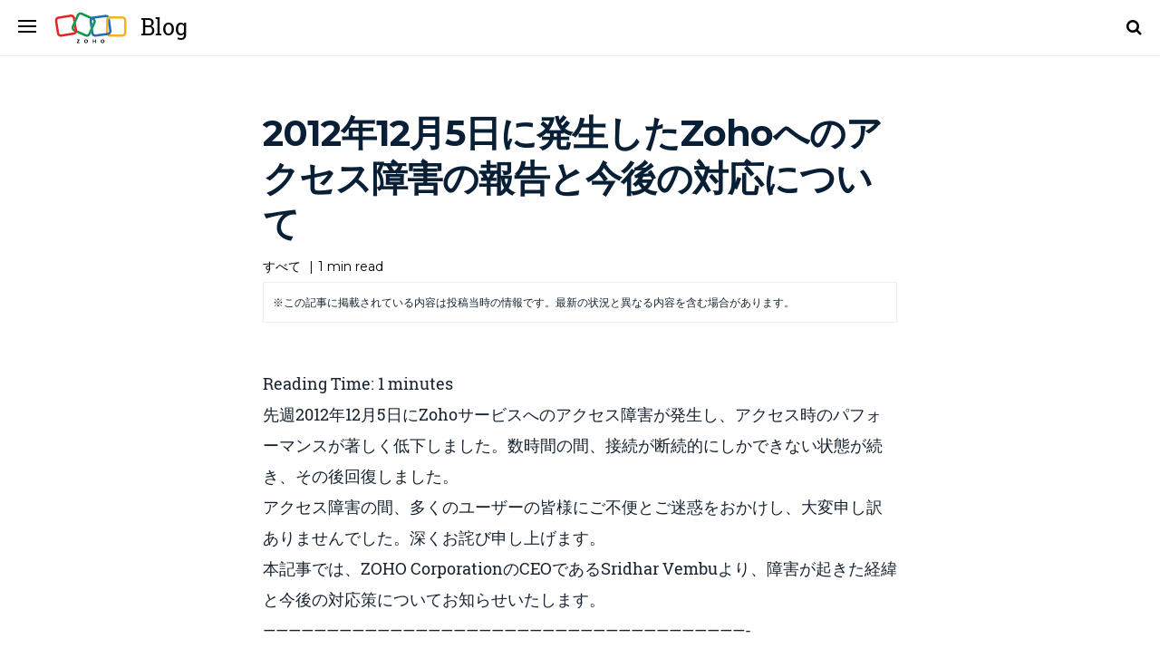

--- FILE ---
content_type: text/html; charset=UTF-8
request_url: https://blogs.zoho.jp/link/about-the-zoho-outage-on-december-5th-and-next-steps/
body_size: 46217
content:

<!doctype html>
<!-- paulirish.com/2008/conditional-stylesheets-vs-css-hacks-answer-neither/ -->
<!--[if lt IE 7]> <html class="no-js lt-ie9 lt-ie8 lt-ie7" lang="en"> <![endif]-->
<!--[if IE 7]>    <html class="no-js lt-ie9 lt-ie8" lang="en"> <![endif]-->
<!--[if IE 8]>    <html class="no-js lt-ie9" lang="en"> <![endif]-->
<!-- Consider adding a manifest.appcache: h5bp.com/d/Offline -->
<!--[if gt IE 8]><!-->
<html class="no-js" lang="en-US">
<!--<![endif]-->
<head>
    <meta charset="utf-8">
    <!--[if IE]>
			<meta http-equiv="X-UA-Compatible" content="IE=edge,chrome=1" >
		<![endif]-->
        <meta name="viewport" content="user-scalable=no, width=device-width, initial-scale=1, maximum-scale=1"/>
    <meta name="apple-mobile-web-app-capable" content="yes"/>
   
    <!-- ipcallback -->
    <script type="text/javascript" src="https://www.zohowebstatic.com/sites/all/themes/zoho/scripts/ipcallback.js"></script>
    <script type="text/javascript" src="https://iplocation.zoho.com/getipinfo?includeip=1&amp;type=jsonp&amp;callback=ipCallBack&amp;includeip=1"></script>
    <!-- ipcallback -->

    <!-- Need load only for CRM-->
    <link type="text/css" rel="stylesheet" href="https://www.zohowebstatic.com/sites/all/themes/zoho/css/global.css" media="all">
    <link type="text/css" rel="stylesheet" href="https://www.zohowebstatic.com/sites/all/themes/zoho/css/crm.css" media="all">
    <script src="https://www.zohowebstatic.com/sites/default/files/js/zcms.js"></script>
    <script src="https://www.zohowebstatic.com/sites/all/themes/zoho/scripts/zohocustom.js"></script>
    <script src="https://www.zohowebstatic.com/sites/all/themes/zoho/scripts/crm.js"></script>
    <!-- Need load only for CRM-->


    <link rel="icon" type="image/png" href="https://www.zohowebstatic.com/sites/zweb/images/favicon.ico">
    <title>
        2012年12月5日に発生したZohoへのアクセス障害の報告と今後の対応について - Zoho BLOG　 -ビジネスをもっと楽しく-        Zoho BLOG　 -ビジネスをもっと楽しく-    </title>

    <link href='https://fonts.googleapis.com/css?family=Open+Sans:400,300,600,700,800|Roboto+Slab:400,300,700|Montserrat:400,700' rel='stylesheet' type='text/css'>
    <link rel="stylesheet" href="https://blogs.zoho.jp/wp-content/themes/zoho/style.css">
    <link href='https://blogs.zoho.jp/wp-content/themes/zoho/fonts/font-awesome/css/font-awesome.min.css' rel='stylesheet' type='text/css'>




    <link href="" rel="stylesheet" type="text/css"><meta name='robots' content='index, follow, max-image-preview:large, max-snippet:-1, max-video-preview:-1' />

	<!-- This site is optimized with the Yoast SEO plugin v19.7.1 - https://yoast.com/wordpress/plugins/seo/ -->
	<link rel="canonical" href="https://blogs.zoho.jp/link/about-the-zoho-outage-on-december-5th-and-next-steps/" />
	<meta property="og:locale" content="en_US" />
	<meta property="og:type" content="article" />
	<meta property="og:title" content="2012年12月5日に発生したZohoへのアクセス障害の報告と今後の対応について - Zoho BLOG　 -ビジネスをもっと楽しく-" />
	<meta property="og:description" content="Reading Time: 1 minutes先週2012年12月5日にZohoサービスへのアクセス障害が発生し、アクセス時のパフォーマンスが著しく低下しました。数時間の間、接続が断続的にしかできない状態が続き、その後回復しました。 アクセス障害の間、多くのユーザーの皆様にご不便とご迷惑をおかけし、大変申し訳ありませんでした。深くお詫び申し上げます。 本記事では、ZOHO CorporationのCEOであるSridhar Vembuより、障害が起きた経緯と今後の対応策についてお知らせいたします。 &#8212;&#8212;&#8212;&#8212;&#8212;&#8212;&#8212;&#8212;&#8212;&#8212;&#8212;&#8212;&#8212;&#8212;&#8212;&#8212;&#8212;&#8212;&#8212;&#8212;&#8212;&#8212;&#8212;&#8212;&#8212;&#8212;&#8212;&#8212;&#8212;&#8212;&#8212;&#8212;&#8212;&#8212;&#8212;&#8212;&#8212;&#8212;- まず、問題が発生した時間は、日本時間の2012年12月5日午後9時（太平洋標準時間の午前4時）頃です。この時間帯から、当社のカリフォルニアの第一データセンターにおいてパケットロスが発生しました。パケットロスが徐々に発生したため、障害が発生した具体的な時点を特定するのは難しいのですが、この時間帯にZohoサービス全体へのアクセスにおいてパフォーマンスが低下し始めました。 パケットロスは徐々に拡大しましたが、ネットワーク上のすべての機器は正常通りに動いているように見えたため、当初、運用担当者による調査においても原因の特定ができていませんでした。 トラフィックの量はそれまでと比べて特に多いわけでもなく、その時点でのトラフィックよりはるかに多いトラフィックをこれまでに経験したこともありましたが、その時は特に問題はありませんでした。 また、閲覧専用のバージョンを提供しているニュージャージーのデータセンターも問題なく動作していました。このため、第一データセンターでの障害発生中の間、ユーザーの皆様には閲覧専用のバージョンをご利用頂くようにお願いしました（なお、今後、すべてのZohoサービスについて閲覧専用のバージョンを提供していく予定です）。 原因の特定が中々できなかったため、仮説を立てて検証を進めました。調査の結果、すぐに、外部へのインターネット接続が原因ではないことが分かり、当社内部のネットワークに問題があると判断しました。 ネットワーク上の各箇所について調査を進め、冗長化しているファイアーウォールとコアスイッチについても調査しました。 この間、カリフォルニアのデータセンター内のサーバーは通常通り動作していたため、問題はネットワークにあると切り分けの判断を行いました。 さらに調査を進めた後、専用線を用いて別のデータセンターからカリフォルニアの第一データセンターへとルートを変更することを決定しました。この措置により、サービスに接続できるようになりました。 この措置の結果、ユーザーの皆様からのトラフィックがカリフォルニアのサーバーによって処理されることは従前と同じだったのですが、まずニュージャージーのデーターセンターに到達した後、専用線を通じてカリフォルニアのデータセンターに到達する形となりました。 ここで、なぜこの措置を行うのに時間がかかったか説明したいと思います。ファイアーウォールとスイッチのレベルでは冗長化を行っていましたが、問題の切り分けの体制が十分にできておらず、その場で様々な仮設を立てて調査する必要がありました。 また、トラフィックの経路を変更する（ニュージャージーのデータセンターを通じてカリフォルニアのデータセンターに到達する）ように設定し、テストする必要がありました。こうした措置をそれまでに想定していなかったため、問題が発生している中で対応する必要があり、担当者にプレッシャーとストレスがかかりました。 この経験から当社が学んだことについて、まず、今回の問題はリーダーシップにおける失敗であり、最終的には会社のCEOである私の責任であると考えています。 これまでに行っていた準備は適切ではありませんでした。例えば、ニュージャージーのデータセンターを通じてカリフォルニアのデータセンターに到達するようにルートを変更するような措置を事前に想定してシミュレーションしていませんでした。 もしこの準備を行っていたら、数時間もかかることなく、数分で障害を復旧できていたと思います。予測や準備を行っていない中で緊急事態が発生してしまったのです。 今後の対応に関してですが、このようなケースを想定してシミュレーションを行い、それに対応するための準備を行う活動を立ち上げました。すでに先週末以来、専用の担当者がこれらの件に対応を行っています。 また、日々の運用とは別に、障害対応への準備に専任であたることができるように組織を変更しています。これまではそれらの2つを同じチームで扱っていたため、緊急事態が発生した時に対応が遅れてしまっていました。 最後に、Zohoへのトラフィックが減少するクリスマス休暇中にネットワークのアップグレードを予定しています。今回の障害により、アップグレードの緊急性がより高まったと考え、2-3週間の間、作業を止めずにアップグレードの対応を行い、早急に終わらせるように計画しています。もちろん、アップグレード中もサービスを利用し続けられることを最優先として対応いたします。 2012年に起こったことに鑑みると、当社が果たすべきと考えている高い水準には達していません。また、ユーザーの皆様に大変不便な経験をさせてしまったことを誠に申し訳なく感じております。2013年にはこのようなことが再発しないように対応を進めます。 ZOHO..." />
	<meta property="og:url" content="https://blogs.zoho.jp/link/about-the-zoho-outage-on-december-5th-and-next-steps/" />
	<meta property="og:site_name" content="Zoho BLOG　 -ビジネスをもっと楽しく-" />
	<meta property="article:published_time" content="2012-12-11T10:00:56+00:00" />
	<meta name="author" content="Akiyoshi Matsumoto" />
	<meta name="twitter:card" content="summary_large_image" />
	<meta name="twitter:label1" content="Written by" />
	<meta name="twitter:data1" content="Akiyoshi Matsumoto" />
	<script type="application/ld+json" class="yoast-schema-graph">{"@context":"https://schema.org","@graph":[{"@type":"WebPage","@id":"https://blogs.zoho.jp/link/about-the-zoho-outage-on-december-5th-and-next-steps/","url":"https://blogs.zoho.jp/link/about-the-zoho-outage-on-december-5th-and-next-steps/","name":"2012年12月5日に発生したZohoへのアクセス障害の報告と今後の対応について - Zoho BLOG　 -ビジネスをもっと楽しく-","isPartOf":{"@id":"https://blogs.zoho.jp/#website"},"datePublished":"2012-12-11T10:00:56+00:00","dateModified":"2012-12-11T10:00:56+00:00","author":{"@id":"https://blogs.zoho.jp/#/schema/person/34144b7e7795b0a4ee25e992b4167b8f"},"breadcrumb":{"@id":"https://blogs.zoho.jp/link/about-the-zoho-outage-on-december-5th-and-next-steps/#breadcrumb"},"inLanguage":"en-US","potentialAction":[{"@type":"ReadAction","target":["https://blogs.zoho.jp/link/about-the-zoho-outage-on-december-5th-and-next-steps/"]}]},{"@type":"BreadcrumbList","@id":"https://blogs.zoho.jp/link/about-the-zoho-outage-on-december-5th-and-next-steps/#breadcrumb","itemListElement":[{"@type":"ListItem","position":1,"name":"Home","item":"https://blogs.zoho.jp/"},{"@type":"ListItem","position":2,"name":"2012年12月5日に発生したZohoへのアクセス障害の報告と今後の対応について"}]},{"@type":"WebSite","@id":"https://blogs.zoho.jp/#website","url":"https://blogs.zoho.jp/","name":"Zoho BLOG　 -ビジネスをもっと楽しく-","description":"各種サービスのお知らせと、もっと賢く使うための情報を配信しています。","potentialAction":[{"@type":"SearchAction","target":{"@type":"EntryPoint","urlTemplate":"https://blogs.zoho.jp/?s={search_term_string}"},"query-input":"required name=search_term_string"}],"inLanguage":"en-US"},{"@type":"Person","@id":"https://blogs.zoho.jp/#/schema/person/34144b7e7795b0a4ee25e992b4167b8f","name":"Akiyoshi Matsumoto","image":{"@type":"ImageObject","inLanguage":"en-US","@id":"https://blogs.zoho.jp/#/schema/person/image/","url":"https://secure.gravatar.com/avatar/c5a323a5086b1e6e8857e62055b5ef1d?s=96&d=mm&r=g","contentUrl":"https://secure.gravatar.com/avatar/c5a323a5086b1e6e8857e62055b5ef1d?s=96&d=mm&r=g","caption":"Akiyoshi Matsumoto"},"url":"https://blogs.zoho.jp/link/author/akiyoshi-matsumoto/"}]}</script>
	<!-- / Yoast SEO plugin. -->


<link rel="alternate" type="application/rss+xml" title="Zoho BLOG　 -ビジネスをもっと楽しく- &raquo; Feed" href="https://blogs.zoho.jp/feed/" />
<link rel="alternate" type="application/rss+xml" title="Zoho BLOG　 -ビジネスをもっと楽しく- &raquo; Comments Feed" href="https://blogs.zoho.jp/comments/feed/" />
<script type="text/javascript">
window._wpemojiSettings = {"baseUrl":"https:\/\/s.w.org\/images\/core\/emoji\/14.0.0\/72x72\/","ext":".png","svgUrl":"https:\/\/s.w.org\/images\/core\/emoji\/14.0.0\/svg\/","svgExt":".svg","source":{"concatemoji":"https:\/\/blogs.zoho.jp\/wp-includes\/js\/wp-emoji-release.min.js?ver=6.1.9"}};
/*! This file is auto-generated */
!function(e,a,t){var n,r,o,i=a.createElement("canvas"),p=i.getContext&&i.getContext("2d");function s(e,t){var a=String.fromCharCode,e=(p.clearRect(0,0,i.width,i.height),p.fillText(a.apply(this,e),0,0),i.toDataURL());return p.clearRect(0,0,i.width,i.height),p.fillText(a.apply(this,t),0,0),e===i.toDataURL()}function c(e){var t=a.createElement("script");t.src=e,t.defer=t.type="text/javascript",a.getElementsByTagName("head")[0].appendChild(t)}for(o=Array("flag","emoji"),t.supports={everything:!0,everythingExceptFlag:!0},r=0;r<o.length;r++)t.supports[o[r]]=function(e){if(p&&p.fillText)switch(p.textBaseline="top",p.font="600 32px Arial",e){case"flag":return s([127987,65039,8205,9895,65039],[127987,65039,8203,9895,65039])?!1:!s([55356,56826,55356,56819],[55356,56826,8203,55356,56819])&&!s([55356,57332,56128,56423,56128,56418,56128,56421,56128,56430,56128,56423,56128,56447],[55356,57332,8203,56128,56423,8203,56128,56418,8203,56128,56421,8203,56128,56430,8203,56128,56423,8203,56128,56447]);case"emoji":return!s([129777,127995,8205,129778,127999],[129777,127995,8203,129778,127999])}return!1}(o[r]),t.supports.everything=t.supports.everything&&t.supports[o[r]],"flag"!==o[r]&&(t.supports.everythingExceptFlag=t.supports.everythingExceptFlag&&t.supports[o[r]]);t.supports.everythingExceptFlag=t.supports.everythingExceptFlag&&!t.supports.flag,t.DOMReady=!1,t.readyCallback=function(){t.DOMReady=!0},t.supports.everything||(n=function(){t.readyCallback()},a.addEventListener?(a.addEventListener("DOMContentLoaded",n,!1),e.addEventListener("load",n,!1)):(e.attachEvent("onload",n),a.attachEvent("onreadystatechange",function(){"complete"===a.readyState&&t.readyCallback()})),(e=t.source||{}).concatemoji?c(e.concatemoji):e.wpemoji&&e.twemoji&&(c(e.twemoji),c(e.wpemoji)))}(window,document,window._wpemojiSettings);
</script>
<style type="text/css">
img.wp-smiley,
img.emoji {
	display: inline !important;
	border: none !important;
	box-shadow: none !important;
	height: 1em !important;
	width: 1em !important;
	margin: 0 0.07em !important;
	vertical-align: -0.1em !important;
	background: none !important;
	padding: 0 !important;
}
</style>
	<link rel='stylesheet' id='wp-block-library-css' href='https://blogs.zoho.jp/wp-includes/css/dist/block-library/style.min.css?ver=6.1.9' type='text/css' media='all' />
<link rel='stylesheet' id='classic-theme-styles-css' href='https://blogs.zoho.jp/wp-includes/css/classic-themes.min.css?ver=1' type='text/css' media='all' />
<style id='global-styles-inline-css' type='text/css'>
body{--wp--preset--color--black: #000000;--wp--preset--color--cyan-bluish-gray: #abb8c3;--wp--preset--color--white: #ffffff;--wp--preset--color--pale-pink: #f78da7;--wp--preset--color--vivid-red: #cf2e2e;--wp--preset--color--luminous-vivid-orange: #ff6900;--wp--preset--color--luminous-vivid-amber: #fcb900;--wp--preset--color--light-green-cyan: #7bdcb5;--wp--preset--color--vivid-green-cyan: #00d084;--wp--preset--color--pale-cyan-blue: #8ed1fc;--wp--preset--color--vivid-cyan-blue: #0693e3;--wp--preset--color--vivid-purple: #9b51e0;--wp--preset--gradient--vivid-cyan-blue-to-vivid-purple: linear-gradient(135deg,rgba(6,147,227,1) 0%,rgb(155,81,224) 100%);--wp--preset--gradient--light-green-cyan-to-vivid-green-cyan: linear-gradient(135deg,rgb(122,220,180) 0%,rgb(0,208,130) 100%);--wp--preset--gradient--luminous-vivid-amber-to-luminous-vivid-orange: linear-gradient(135deg,rgba(252,185,0,1) 0%,rgba(255,105,0,1) 100%);--wp--preset--gradient--luminous-vivid-orange-to-vivid-red: linear-gradient(135deg,rgba(255,105,0,1) 0%,rgb(207,46,46) 100%);--wp--preset--gradient--very-light-gray-to-cyan-bluish-gray: linear-gradient(135deg,rgb(238,238,238) 0%,rgb(169,184,195) 100%);--wp--preset--gradient--cool-to-warm-spectrum: linear-gradient(135deg,rgb(74,234,220) 0%,rgb(151,120,209) 20%,rgb(207,42,186) 40%,rgb(238,44,130) 60%,rgb(251,105,98) 80%,rgb(254,248,76) 100%);--wp--preset--gradient--blush-light-purple: linear-gradient(135deg,rgb(255,206,236) 0%,rgb(152,150,240) 100%);--wp--preset--gradient--blush-bordeaux: linear-gradient(135deg,rgb(254,205,165) 0%,rgb(254,45,45) 50%,rgb(107,0,62) 100%);--wp--preset--gradient--luminous-dusk: linear-gradient(135deg,rgb(255,203,112) 0%,rgb(199,81,192) 50%,rgb(65,88,208) 100%);--wp--preset--gradient--pale-ocean: linear-gradient(135deg,rgb(255,245,203) 0%,rgb(182,227,212) 50%,rgb(51,167,181) 100%);--wp--preset--gradient--electric-grass: linear-gradient(135deg,rgb(202,248,128) 0%,rgb(113,206,126) 100%);--wp--preset--gradient--midnight: linear-gradient(135deg,rgb(2,3,129) 0%,rgb(40,116,252) 100%);--wp--preset--duotone--dark-grayscale: url('#wp-duotone-dark-grayscale');--wp--preset--duotone--grayscale: url('#wp-duotone-grayscale');--wp--preset--duotone--purple-yellow: url('#wp-duotone-purple-yellow');--wp--preset--duotone--blue-red: url('#wp-duotone-blue-red');--wp--preset--duotone--midnight: url('#wp-duotone-midnight');--wp--preset--duotone--magenta-yellow: url('#wp-duotone-magenta-yellow');--wp--preset--duotone--purple-green: url('#wp-duotone-purple-green');--wp--preset--duotone--blue-orange: url('#wp-duotone-blue-orange');--wp--preset--font-size--small: 13px;--wp--preset--font-size--medium: 20px;--wp--preset--font-size--large: 36px;--wp--preset--font-size--x-large: 42px;--wp--preset--spacing--20: 0.44rem;--wp--preset--spacing--30: 0.67rem;--wp--preset--spacing--40: 1rem;--wp--preset--spacing--50: 1.5rem;--wp--preset--spacing--60: 2.25rem;--wp--preset--spacing--70: 3.38rem;--wp--preset--spacing--80: 5.06rem;}:where(.is-layout-flex){gap: 0.5em;}body .is-layout-flow > .alignleft{float: left;margin-inline-start: 0;margin-inline-end: 2em;}body .is-layout-flow > .alignright{float: right;margin-inline-start: 2em;margin-inline-end: 0;}body .is-layout-flow > .aligncenter{margin-left: auto !important;margin-right: auto !important;}body .is-layout-constrained > .alignleft{float: left;margin-inline-start: 0;margin-inline-end: 2em;}body .is-layout-constrained > .alignright{float: right;margin-inline-start: 2em;margin-inline-end: 0;}body .is-layout-constrained > .aligncenter{margin-left: auto !important;margin-right: auto !important;}body .is-layout-constrained > :where(:not(.alignleft):not(.alignright):not(.alignfull)){max-width: var(--wp--style--global--content-size);margin-left: auto !important;margin-right: auto !important;}body .is-layout-constrained > .alignwide{max-width: var(--wp--style--global--wide-size);}body .is-layout-flex{display: flex;}body .is-layout-flex{flex-wrap: wrap;align-items: center;}body .is-layout-flex > *{margin: 0;}:where(.wp-block-columns.is-layout-flex){gap: 2em;}.has-black-color{color: var(--wp--preset--color--black) !important;}.has-cyan-bluish-gray-color{color: var(--wp--preset--color--cyan-bluish-gray) !important;}.has-white-color{color: var(--wp--preset--color--white) !important;}.has-pale-pink-color{color: var(--wp--preset--color--pale-pink) !important;}.has-vivid-red-color{color: var(--wp--preset--color--vivid-red) !important;}.has-luminous-vivid-orange-color{color: var(--wp--preset--color--luminous-vivid-orange) !important;}.has-luminous-vivid-amber-color{color: var(--wp--preset--color--luminous-vivid-amber) !important;}.has-light-green-cyan-color{color: var(--wp--preset--color--light-green-cyan) !important;}.has-vivid-green-cyan-color{color: var(--wp--preset--color--vivid-green-cyan) !important;}.has-pale-cyan-blue-color{color: var(--wp--preset--color--pale-cyan-blue) !important;}.has-vivid-cyan-blue-color{color: var(--wp--preset--color--vivid-cyan-blue) !important;}.has-vivid-purple-color{color: var(--wp--preset--color--vivid-purple) !important;}.has-black-background-color{background-color: var(--wp--preset--color--black) !important;}.has-cyan-bluish-gray-background-color{background-color: var(--wp--preset--color--cyan-bluish-gray) !important;}.has-white-background-color{background-color: var(--wp--preset--color--white) !important;}.has-pale-pink-background-color{background-color: var(--wp--preset--color--pale-pink) !important;}.has-vivid-red-background-color{background-color: var(--wp--preset--color--vivid-red) !important;}.has-luminous-vivid-orange-background-color{background-color: var(--wp--preset--color--luminous-vivid-orange) !important;}.has-luminous-vivid-amber-background-color{background-color: var(--wp--preset--color--luminous-vivid-amber) !important;}.has-light-green-cyan-background-color{background-color: var(--wp--preset--color--light-green-cyan) !important;}.has-vivid-green-cyan-background-color{background-color: var(--wp--preset--color--vivid-green-cyan) !important;}.has-pale-cyan-blue-background-color{background-color: var(--wp--preset--color--pale-cyan-blue) !important;}.has-vivid-cyan-blue-background-color{background-color: var(--wp--preset--color--vivid-cyan-blue) !important;}.has-vivid-purple-background-color{background-color: var(--wp--preset--color--vivid-purple) !important;}.has-black-border-color{border-color: var(--wp--preset--color--black) !important;}.has-cyan-bluish-gray-border-color{border-color: var(--wp--preset--color--cyan-bluish-gray) !important;}.has-white-border-color{border-color: var(--wp--preset--color--white) !important;}.has-pale-pink-border-color{border-color: var(--wp--preset--color--pale-pink) !important;}.has-vivid-red-border-color{border-color: var(--wp--preset--color--vivid-red) !important;}.has-luminous-vivid-orange-border-color{border-color: var(--wp--preset--color--luminous-vivid-orange) !important;}.has-luminous-vivid-amber-border-color{border-color: var(--wp--preset--color--luminous-vivid-amber) !important;}.has-light-green-cyan-border-color{border-color: var(--wp--preset--color--light-green-cyan) !important;}.has-vivid-green-cyan-border-color{border-color: var(--wp--preset--color--vivid-green-cyan) !important;}.has-pale-cyan-blue-border-color{border-color: var(--wp--preset--color--pale-cyan-blue) !important;}.has-vivid-cyan-blue-border-color{border-color: var(--wp--preset--color--vivid-cyan-blue) !important;}.has-vivid-purple-border-color{border-color: var(--wp--preset--color--vivid-purple) !important;}.has-vivid-cyan-blue-to-vivid-purple-gradient-background{background: var(--wp--preset--gradient--vivid-cyan-blue-to-vivid-purple) !important;}.has-light-green-cyan-to-vivid-green-cyan-gradient-background{background: var(--wp--preset--gradient--light-green-cyan-to-vivid-green-cyan) !important;}.has-luminous-vivid-amber-to-luminous-vivid-orange-gradient-background{background: var(--wp--preset--gradient--luminous-vivid-amber-to-luminous-vivid-orange) !important;}.has-luminous-vivid-orange-to-vivid-red-gradient-background{background: var(--wp--preset--gradient--luminous-vivid-orange-to-vivid-red) !important;}.has-very-light-gray-to-cyan-bluish-gray-gradient-background{background: var(--wp--preset--gradient--very-light-gray-to-cyan-bluish-gray) !important;}.has-cool-to-warm-spectrum-gradient-background{background: var(--wp--preset--gradient--cool-to-warm-spectrum) !important;}.has-blush-light-purple-gradient-background{background: var(--wp--preset--gradient--blush-light-purple) !important;}.has-blush-bordeaux-gradient-background{background: var(--wp--preset--gradient--blush-bordeaux) !important;}.has-luminous-dusk-gradient-background{background: var(--wp--preset--gradient--luminous-dusk) !important;}.has-pale-ocean-gradient-background{background: var(--wp--preset--gradient--pale-ocean) !important;}.has-electric-grass-gradient-background{background: var(--wp--preset--gradient--electric-grass) !important;}.has-midnight-gradient-background{background: var(--wp--preset--gradient--midnight) !important;}.has-small-font-size{font-size: var(--wp--preset--font-size--small) !important;}.has-medium-font-size{font-size: var(--wp--preset--font-size--medium) !important;}.has-large-font-size{font-size: var(--wp--preset--font-size--large) !important;}.has-x-large-font-size{font-size: var(--wp--preset--font-size--x-large) !important;}
.wp-block-navigation a:where(:not(.wp-element-button)){color: inherit;}
:where(.wp-block-columns.is-layout-flex){gap: 2em;}
.wp-block-pullquote{font-size: 1.5em;line-height: 1.6;}
</style>
<link rel='stylesheet' id='cpsp-responsive-tabs-css' href='https://blogs.zoho.jp/wp-content/plugins/category-posts-slider-pro/css/cpsp-responsive-tabs.css?ver=6.1.9' type='text/css' media='all' />
<link rel='stylesheet' id='cpsp-slider-display-css' href='https://blogs.zoho.jp/wp-content/plugins/category-posts-slider-pro/css/cpsp-slider-display.min.css?ver=6.1.9' type='text/css' media='all' />
<link rel='stylesheet' id='be-animations-css' href='https://blogs.zoho.jp/wp-content/themes/zoho/css/animate-custom.css?ver=6.1.9' type='text/css' media='all' />
<script type='text/javascript' src='https://blogs.zoho.jp/wp-includes/js/jquery/jquery.min.js?ver=3.6.1' id='jquery-core-js'></script>
<script type='text/javascript' src='https://blogs.zoho.jp/wp-includes/js/jquery/jquery-migrate.min.js?ver=3.3.2' id='jquery-migrate-js'></script>
<script type='text/javascript' src='https://blogs.zoho.jp/wp-content/themes/zoho/js/vendor/modernizr-2.6.2.min.js?ver=6.1.9' id='z-themes-modernizr-js'></script>
<link rel="EditURI" type="application/rsd+xml" title="RSD" href="https://blogs.zoho.jp/xmlrpc.php?rsd" />
<link rel="wlwmanifest" type="application/wlwmanifest+xml" href="https://blogs.zoho.jp/wp-includes/wlwmanifest.xml" />
<meta name="generator" content="WordPress 6.1.9" />
<link rel='shortlink' href='https://blogs.zoho.jp/?p=2747' />
<link rel="alternate" type="application/json+oembed" href="https://blogs.zoho.jp/wp-json/oembed/1.0/embed?url=https%3A%2F%2Fblogs.zoho.jp%2Flink%2Fabout-the-zoho-outage-on-december-5th-and-next-steps%2F" />
<link rel="alternate" type="text/xml+oembed" href="https://blogs.zoho.jp/wp-json/oembed/1.0/embed?url=https%3A%2F%2Fblogs.zoho.jp%2Flink%2Fabout-the-zoho-outage-on-december-5th-and-next-steps%2F&#038;format=xml" />
<link rel="icon" href="https://blogs.zoho.jp/wp-content/uploads/2016/01/s_zoho.7.u.png" sizes="32x32" />
<link rel="icon" href="https://blogs.zoho.jp/wp-content/uploads/2016/01/s_zoho.7.u.png" sizes="192x192" />
<link rel="apple-touch-icon" href="https://blogs.zoho.jp/wp-content/uploads/2016/01/s_zoho.7.u.png" />
<meta name="msapplication-TileImage" content="https://blogs.zoho.jp/wp-content/uploads/2016/01/s_zoho.7.u.png" />
    <style type="text/css">
         .single-post .editor-content .blog-post-content,
        .single-post .editor-content .blog-post-content p {
            font-family: "", 'Lato', "Open Sans", "Arial", sans-serif;
            font-size: px;
            line-height: px;
        }
        
        h1,
        h2,
        h3,
        h4,
        h5,
        h6,
        dt,
        strong,
        .single-post .post-nav {
            font-family: "", "Montserrat", "Open Sans", "Arial", sans-serif;
        }
    </style>
    <!-- Google Tag Manager -->
    <script>
        ( function ( w, d, s, l, i ) {
            w[ l ] = w[ l ] || [];
            w[ l ].push( {
                'gtm.start': new Date().getTime(),
                event: 'gtm.js'
            } );
            var f = d.getElementsByTagName( s )[ 0 ],
                j = d.createElement( s ),
                dl = l != 'dataLayer' ? '&l=' + l : '';
            j.async = true;
            j.src =
                'https://www.googletagmanager.com/gtm.js?id=' + i + dl;
            f.parentNode.insertBefore( j, f );
        } )( window, document, 'script', 'dataLayer', 'GTM-KBNVHH' );
    </script>
    <!-- End Google Tag Manager -->

</head>

<body class="post-template-default single single-post postid-2747 single-format-standard zcategoryclass-general" >

    <!-- Google Tag Manager (noscript) -->
    <noscript><iframe src="https://www.googletagmanager.com/ns.html?id=GTM-KBNVHH"
height="0" width="0" style="display:none;visibility:hidden"></iframe></noscript>
    <!-- End Google Tag Manager (noscript) -->



    <div id="main">
        <header id="header">
            <div id="logo-nav-wrap">
                <div class="logo-nav-wrap-inner">
                    <a href="javascript:;" class="left hamburger-menu"><span class="z-hamburger-menu"></span></a>
                    <a href="https://blogs.zoho.jp/" class="blog-link left">Blog</a>
                    <div class="right serarch-box-wrap"><a href="#" class="fa fa-search search-controller"></a><div class="search-box"><form role="search" method="get" id="searchform" action="https://blogs.zoho.jp/" >
	    <input type="text" placeholder="Search ..." value="" name="s" id="s" />
	    <input type="submit" class="search-submit" value="" />
	    </form></div></div>                </div>
            </div>
        </header>
        <!-- END HEADER -->
        
     
 <!-- Need load only for SINGLE and CATEGORY page -->
        <div class="header-product-link product-links product-links-すべて">
            <div class="inner-product-links">
                <div class="prd-logo">
                    <a href="https://www.zoho.com/すべて?src=zblog-header" target="_blank">
                                                すべて                    </a>
                </div>
                <ul class="prd-nav-link">
                    <li class="features"><a href="https://www.zoho.com/すべて/features.html?src=zblog-header" target="_blank">Features</a>
                    </li>
                    <li class="pricing"><a href="https://www.zoho.com/すべて/pricing.html?src=zblog-header" target="_blank">Pricing</a>
                    </li>
                    <li class="signup-cta"><a href="https://www.zoho.com/すべて/signup.html?src=zblog-header" target="_blank">Sign Up Now</a>
                    </li>
                </ul>
            </div>
        </div>
        <!-- Need load only for SINGLE and CATEGORY page -->

        
        <div id="sidebar">
                        <ul>
                <li><a href="https://blogs.zoho.jp/">Zoho Blog</a></li>                <li><a href="https://www.zoho.jp/" class="subscribe">Zoho Products</a>
                </li>
                <li><a href="https://www.zoho.com/jp/aboutus.html" class="about">About us</a>
                </li>
                <!--li class="social">
                    <a href="https://twitter.com/zoho" target="_blank" class="social-share"><i class="fa fa-twitter"></i></a>
                    <a href="https://www.youtube.com/user/zoho" target="_blank" class="social-share"><i class="fa fa-youtube"></i></a>
                    <a href="https://www.linkedin.com/company/zoho-corporation_38373" target="_blank" class="social-share"><i class="fa fa-linkedin"></i></a>
                    <a href="https://www.facebook.com/zoho/" target="_blank" class="social-share"><i class="fa fa-facebook"></i></a>
                    <a href="https://www.instagram.com/zoho/" target="_blank" class="social-share"><i class="fa fa-instagram"></i></a>
                </li-->
            </ul>
        </div>
        <div class="ajaxable" id="replace-ajaxable">
	<section id="content">
				<div class="hero-section">
			<div class="content-wrap">
                <h1 class="blog-title entry-title"><a href="https://blogs.zoho.jp/link/about-the-zoho-outage-on-december-5th-and-next-steps/">2012年12月5日に発生したZohoへのアクセス障害の報告と今後の対応について</a></h1><div class="post-nav"><a href="https://blogs.zoho.jp/link/category/general/" rel="category tag">すべて</a> <span class="sep">|</span> <span class="recent-post-time">December 11, 2012</span> <span class="sep">|</span><span class="mins-read">
		<span class='span-reading-time'> 1 min read</span>
		</span></div>	<div class="infotextm">

※この記事に掲載されている内容は投稿当時の情報です。最新の状況と異なる内容を含む場合があります。

</div>
	</div>

		</div> 		<div class="content-wrap single-page-content">
			<div class="blog-post post-2747 post type-post status-publish format-standard category-general"><div class="blog-post-content entry-content"><span class="rt-reading-time" style="display: block;"><span class="rt-label">Reading Time: </span><span class="rt-time">1</span><span class="rt-label"> minutes</span></span><p>先週2012年12月5日にZohoサービスへのアクセス障害が発生し、アクセス時のパフォーマンスが著しく低下しました。数時間の間、接続が断続的にしかできない状態が続き、その後回復しました。</p>
<p>アクセス障害の間、多くのユーザーの皆様にご不便とご迷惑をおかけし、大変申し訳ありませんでした。深くお詫び申し上げます。</p>
<p>本記事では、ZOHO CorporationのCEOであるSridhar Vembuより、障害が起きた経緯と今後の対応策についてお知らせいたします。</p>
<p>&#8212;&#8212;&#8212;&#8212;&#8212;&#8212;&#8212;&#8212;&#8212;&#8212;&#8212;&#8212;&#8212;&#8212;&#8212;&#8212;&#8212;&#8212;&#8212;&#8212;&#8212;&#8212;&#8212;&#8212;&#8212;&#8212;&#8212;&#8212;&#8212;&#8212;&#8212;&#8212;&#8212;&#8212;&#8212;&#8212;&#8212;&#8212;-</p>
<p>まず、問題が発生した時間は、日本時間の2012年12月5日午後9時（太平洋標準時間の午前4時）頃です。この時間帯から、当社のカリフォルニアの第一データセンターにおいてパケットロスが発生しました。パケットロスが徐々に発生したため、障害が発生した具体的な時点を特定するのは難しいのですが、この時間帯にZohoサービス全体へのアクセスにおいてパフォーマンスが低下し始めました。</p>
<p>パケットロスは徐々に拡大しましたが、ネットワーク上のすべての機器は正常通りに動いているように見えたため、当初、運用担当者による調査においても原因の特定ができていませんでした。</p>
<p>トラフィックの量はそれまでと比べて特に多いわけでもなく、その時点でのトラフィックよりはるかに多いトラフィックをこれまでに経験したこともありましたが、その時は特に問題はありませんでした。</p>
<p>また、閲覧専用のバージョンを提供しているニュージャージーのデータセンターも問題なく動作していました。このため、第一データセンターでの障害発生中の間、ユーザーの皆様には閲覧専用のバージョンをご利用頂くようにお願いしました（なお、今後、すべてのZohoサービスについて閲覧専用のバージョンを提供していく予定です）。</p>
<p>原因の特定が中々できなかったため、仮説を立てて検証を進めました。調査の結果、すぐに、外部へのインターネット接続が原因ではないことが分かり、当社内部のネットワークに問題があると判断しました。</p>
<p>ネットワーク上の各箇所について調査を進め、冗長化しているファイアーウォールとコアスイッチについても調査しました。</p>
<p>この間、カリフォルニアのデータセンター内のサーバーは通常通り動作していたため、問題はネットワークにあると切り分けの判断を行いました。</p>
<p>さらに調査を進めた後、専用線を用いて別のデータセンターからカリフォルニアの第一データセンターへとルートを変更することを決定しました。この措置により、サービスに接続できるようになりました。</p>
<p>この措置の結果、ユーザーの皆様からのトラフィックがカリフォルニアのサーバーによって処理されることは従前と同じだったのですが、まずニュージャージーのデーターセンターに到達した後、専用線を通じてカリフォルニアのデータセンターに到達する形となりました。</p>
<p>ここで、なぜこの措置を行うのに時間がかかったか説明したいと思います。ファイアーウォールとスイッチのレベルでは冗長化を行っていましたが、問題の切り分けの体制が十分にできておらず、その場で様々な仮設を立てて調査する必要がありました。</p>
<p>また、トラフィックの経路を変更する（ニュージャージーのデータセンターを通じてカリフォルニアのデータセンターに到達する）ように設定し、テストする必要がありました。こうした措置をそれまでに想定していなかったため、問題が発生している中で対応する必要があり、担当者にプレッシャーとストレスがかかりました。</p>
<p>この経験から当社が学んだことについて、まず、今回の問題はリーダーシップにおける失敗であり、最終的には会社のCEOである私の責任であると考えています。</p>
<p>これまでに行っていた準備は適切ではありませんでした。例えば、ニュージャージーのデータセンターを通じてカリフォルニアのデータセンターに到達するようにルートを変更するような措置を事前に想定してシミュレーションしていませんでした。</p>
<p>もしこの準備を行っていたら、数時間もかかることなく、数分で障害を復旧できていたと思います。予測や準備を行っていない中で緊急事態が発生してしまったのです。</p>
<p>今後の対応に関してですが、このようなケースを想定してシミュレーションを行い、それに対応するための準備を行う活動を立ち上げました。すでに先週末以来、専用の担当者がこれらの件に対応を行っています。</p>
<p>また、日々の運用とは別に、障害対応への準備に専任であたることができるように組織を変更しています。これまではそれらの2つを同じチームで扱っていたため、緊急事態が発生した時に対応が遅れてしまっていました。</p>
<p>最後に、Zohoへのトラフィックが減少するクリスマス休暇中にネットワークのアップグレードを予定しています。今回の障害により、アップグレードの緊急性がより高まったと考え、2-3週間の間、作業を止めずにアップグレードの対応を行い、早急に終わらせるように計画しています。もちろん、アップグレード中もサービスを利用し続けられることを最優先として対応いたします。</p>
<p>2012年に起こったことに鑑みると、当社が果たすべきと考えている高い水準には達していません。また、ユーザーの皆様に大変不便な経験をさせてしまったことを誠に申し訳なく感じております。2013年にはこのようなことが再発しないように対応を進めます。</p>
<p>ZOHO Corporation CEO<br />
Sridhar Vembu（シュリダー・ベンブ）</p>
<p>&#8212;&#8212;&#8212;&#8212;&#8212;&#8212;&#8212;&#8212;&#8212;&#8212;&#8212;&#8212;&#8212;&#8212;&#8212;&#8212;&#8212;&#8212;&#8212;&#8212;&#8212;&#8212;&#8212;&#8212;&#8212;&#8212;&#8212;&#8212;&#8212;&#8212;&#8212;&#8212;&#8212;&#8212;&#8212;&#8212;&#8212;&#8212;-</p>
<p><em>なお、このブログは、英語版の    <a id="zw-55" href="https://blogs.zoho.com/" target="_blank">Zoho Blogs </a>の記事翻訳・加筆・修正したものです。    <br id="zw-57" />元の記事：<a href="http://www.zoho.com/general/blog/about-the-zoho-outage-on-december-5th-and-next-steps.html" target="_blank">About The Zoho Outage on December 5th and Next Steps</a></em></p>
</div></div><div class="clearfix"><div class="single-author-details"><a href="https://blogs.zoho.jp/link/author/akiyoshi-matsumoto/"><img alt='' src='https://secure.gravatar.com/avatar/c5a323a5086b1e6e8857e62055b5ef1d?s=40&#038;d=mm&#038;r=g' srcset='https://secure.gravatar.com/avatar/c5a323a5086b1e6e8857e62055b5ef1d?s=80&#038;d=mm&#038;r=g 2x' class='avatar avatar-40 photo' height='40' width='40' loading='lazy' decoding='async'/></a><h6><a href="https://blogs.zoho.jp/link/author/akiyoshi-matsumoto/">Akiyoshi Matsumoto</a></h6><span></span></div><div class="share-links"><span>Share this post : </span><a href="https://www.facebook.com/sharer/sharer.php?u=https%3A%2F%2Fblogs.zoho.jp%2Flink%2Fabout-the-zoho-outage-on-december-5th-and-next-steps%2F" class="custom-share-button facebook" target="_blank"><i class="fa fa-facebook"></i></a><a href="https://twitter.com/home?status=https%3A%2F%2Fblogs.zoho.jp%2Flink%2Fabout-the-zoho-outage-on-december-5th-and-next-steps%2F 2012年12月5日に発生したZohoへのアクセス障害の報告と今後の対応について" class="custom-share-button twitter" target="_blank"><i class="fa fa-twitter"></i></a><a href="http://pinterest.com/pin/create/button/?url=https%3A%2F%2Fblogs.zoho.jp%2Flink%2Fabout-the-zoho-outage-on-december-5th-and-next-steps%2F&media=https%3A%2F%2Fwww.zoho.com%2Fimages%2Fzoho-logo-guidelines-sample.png&description=2012年12月5日に発生したZohoへのアクセス障害の報告と今後の対応について" count-layout="horizontal" class="custom-share-button pin-it-button" target="_blank"><i class="fa fa-pinterest"></i></a></div></div>		</div>
		<div class="comments">
				<div id="comments" class="content-wrap">
				


			<p class="nocomments">Comments are closed.</p>
		<hr class="header-sep agent-margin" />	
	</div><!-- #comments -->		</div>
			</section> <!-- product class add -->
<!-- body class add -->





</div> <!-- End Ajaxable -->

<div class="footer-product-すべて">

    <!-- crm footer -->
    <div class="crm-footer footer-wrapper"><footer></footer></div>    <!-- crm footer -->


    <footer id="footer">
        <div id="footer-wrap" class="content-wrap">
            <div id="footer-copyright">© 2024, Zoho Corporation Pvt. Ltd. All Rights Reserve.</div>
            <div id="footer-social"></div>
        </div>
        <a href="#" id="back-top"></a>
    </footer>
</div> <!-- footer-product end-->

</div> <!-- End Main -->
<input type="hidden" id="ajax_url" value="https://blogs.zoho.jp/wp-admin/admin-ajax.php"/>
<script type="text/javascript">var $zoho= $zoho || {salesiq:{values:{},ready:function(){$zoho.salesiq.visitor.info({"Lead Source" : "ブログ"})}}};var d=document;s=d.createElement("script");s.type="text/javascript";s.defer=true;s.src="https://salesiq.zoho.com/zohojapan/float.ls?embedname=zohojapan";t=d.getElementsByTagName("script")[0];t.parentNode.insertBefore(s,t);</script><script>
				var no_ajax_pages = [];
			</script><script type='text/javascript' src='https://blogs.zoho.jp/wp-includes/js/comment-reply.min.js?ver=6.1.9' id='comment-reply-js'></script>
<script type='text/javascript' src='https://blogs.zoho.jp/wp-content/plugins/category-posts-slider-pro/js/cpspResponsiveTabs.js?ver=6.1.9' id='cpsp-ResponsiveTabs-js-js'></script>
<script type='text/javascript' src='https://blogs.zoho.jp/wp-content/plugins/category-posts-slider-pro/js/cpsp-frontend-slider.min.js?ver=6.1.9' id='cpsp-frontend-slider-min-js'></script>
<script type='text/javascript' id='cpsp-frontend-js-js-extra'>
/* <![CDATA[ */
var CpspAjax = {"ajax_nonce":"1519256860","ajaxUrl":"https:\/\/blogs.zoho.jp\/wp-admin\/admin-ajax.php","tabtype":"default","activetab_bg":"#EAAA91","activetab_fontcolor":"#fff","inactive_bg":"#fff","active_border_color":"#E84D10","active_content_border_color":"#D65C2C","orientation":"horizontal","loop":"true","thumbnailsPosition":"bottom","fade":"false","arrows":"false","buttons":"true","keyboard":"true","slideshuffle":"false","smallSize":"480","mediumSize":"768","largeSize":"1024","thumbnailArrows":"false","autoplay":"true","autoplayDirection":"normal","autoplayOnHover":"pause","slideAnimationDuration":"700"};
/* ]]> */
</script>
<script type='text/javascript' src='https://blogs.zoho.jp/wp-content/plugins/category-posts-slider-pro//js/category-posts-frontend.js?ver=1.0.0' id='cpsp-frontend-js-js'></script>
<script type='text/javascript' src='https://blogs.zoho.jp/wp-content/themes/zoho/js/plugins.js?ver=6.1.9' id='z-themes-plugins-js-js'></script>
<script type='text/javascript' src='https://blogs.zoho.jp/wp-content/themes/zoho/js/script.js?ver=6.1.9' id='z-themes-script-js-js'></script>
</body>
</html>


--- FILE ---
content_type: text/css
request_url: https://www.zohowebstatic.com/sites/all/themes/zoho/css/global.css
body_size: 36830
content:
@font-face{font-family:'Zoho_Puvi_Thin';src:url('https://static.zohocdn.com/zohofonts/zohopuvi/4.0/Zoho_Puvi_Thin.eot');src:url('https://static.zohocdn.com/zohofonts/zohopuvi/4.0/Zoho_Puvi_Thin.eot') format('embedded-opentype'),url('https://static.zohocdn.com/zohofonts/zohopuvi/4.0/Zoho_Puvi_Thin.woff2') format('woff2'),url('https://static.zohocdn.com/zohofonts/zohopuvi/4.0/Zoho_Puvi_Thin.otf') format('opentype');font-weight:normal;font-style:normal;font-display:swap}@font-face{font-family:'Zoho_Puvi_ThinItalic';src:url('https://static.zohocdn.com/zohofonts/zohopuvi/4.0/Zoho_Puvi_Thin.eot');src:url('https://static.zohocdn.com/zohofonts/zohopuvi/4.0/Zoho_Puvi_Thin.eot') format('embedded-opentype'),url('https://static.zohocdn.com/zohofonts/zohopuvi/4.0/Zoho_Puvi_Thin.woff2') format('woff2'),url('https://static.zohocdn.com/zohofonts/zohopuvi/4.0/Zoho_Puvi_Thin.otf') format('opentype');font-weight:normal;font-style:italic;font-display:swap}@font-face{font-family:'Zoho_Puvi_Light';src:url('https://static.zohocdn.com/zohofonts/zohopuvi/4.0/Zoho_Puvi_Light.eot');src:url('https://static.zohocdn.com/zohofonts/zohopuvi/4.0/Zoho_Puvi_Light.eot') format('embedded-opentype'),url('https://static.zohocdn.com/zohofonts/zohopuvi/4.0/Zoho_Puvi_Light.woff2') format('woff2'),url('https://static.zohocdn.com/zohofonts/zohopuvi/4.0/Zoho_Puvi_Light.otf') format('opentype');font-weight:normal;font-style:normal;font-display:swap}@font-face{font-family:'Zoho_Puvi_LightItalic';src:url('https://static.zohocdn.com/zohofonts/zohopuvi/4.0/Zoho_Puvi_Light.eot');src:url('https://static.zohocdn.com/zohofonts/zohopuvi/4.0/Zoho_Puvi_Light.eot') format('embedded-opentype'),url('https://static.zohocdn.com/zohofonts/zohopuvi/4.0/Zoho_Puvi_Light.woff2') format('woff2'),url('https://static.zohocdn.com/zohofonts/zohopuvi/4.0/Zoho_Puvi_Light.otf') format('opentype');font-weight:normal;font-style:italic;font-display:swap}@font-face{font-family:'Zoho_Puvi_ExtraLight';src:url('https://static.zohocdn.com/zohofonts/zohopuvi/4.0/Zoho_Puvi_Extralight.eot');src:url('https://static.zohocdn.com/zohofonts/zohopuvi/4.0/Zoho_Puvi_Extralight.eot') format('embedded-opentype'),url('https://static.zohocdn.com/zohofonts/zohopuvi/4.0/Zoho_Puvi_Extralight.woff2') format('woff2'),url('https://static.zohocdn.com/zohofonts/zohopuvi/4.0/Zoho_Puvi_Extralight.otf') format('opentype');font-weight:normal;font-style:normal;font-display:swap}@font-face{font-family:'Zoho_Puvi_Regular';src:url('https://static.zohocdn.com/zohofonts/zohopuvi/4.0/Zoho_Puvi_Regular.eot');src:url('https://static.zohocdn.com/zohofonts/zohopuvi/4.0/Zoho_Puvi_Regular.eot') format('embedded-opentype'),url('https://static.zohocdn.com/zohofonts/zohopuvi/4.0/Zoho_Puvi_Regular.woff2') format('woff2'),url('https://static.zohocdn.com/zohofonts/zohopuvi/4.0/Zoho_Puvi_Regular.otf') format('opentype');font-weight:normal;font-style:normal;font-display:swap}@font-face{font-family:'Zoho_Puvi_RegularItalic';src:url('https://static.zohocdn.com/zohofonts/zohopuvi/4.0/Zoho_Puvi_Regular.eot');src:url('https://static.zohocdn.com/zohofonts/zohopuvi/4.0/Zoho_Puvi_Regular.eot') format('embedded-opentype'),url('https://static.zohocdn.com/zohofonts/zohopuvi/4.0/Zoho_Puvi_Regular.woff2') format('woff2'),url('https://static.zohocdn.com/zohofonts/zohopuvi/4.0/Zoho_Puvi_Regular.otf') format('opentype');font-weight:normal;font-style:oblique;font-display:swap}@font-face{font-family:'Zoho_Puvi_Medium';src:url('https://static.zohocdn.com/zohofonts/zohopuvi/4.0/Zoho_Puvi_Medium.eot');src:url('https://static.zohocdn.com/zohofonts/zohopuvi/4.0/Zoho_Puvi_Medium.eot') format('embedded-opentype'),url('https://static.zohocdn.com/zohofonts/zohopuvi/4.0/Zoho_Puvi_Medium.woff2') format('woff2'),url('https://static.zohocdn.com/zohofonts/zohopuvi/4.0/Zoho_Puvi_Medium.otf') format('opentype');font-weight:normal;font-style:normal;font-display:swap}@font-face{font-family:'Zoho_Puvi_SemiBold';src:url('https://static.zohocdn.com/zohofonts/zohopuvi/4.0/Zoho_Puvi_Semibold.eot');src:url('https://static.zohocdn.com/zohofonts/zohopuvi/4.0/Zoho_Puvi_Semibold.eot') format('embedded-opentype'),url('https://static.zohocdn.com/zohofonts/zohopuvi/4.0/Zoho_Puvi_Semibold.woff2') format('woff2'),url('https://static.zohocdn.com/zohofonts/zohopuvi/4.0/Zoho_Puvi_Semibold.otf') format('opentype');font-weight:normal;font-style:normal;font-display:swap}@font-face{font-family:'Zoho_Puvi_SemiBoldItalic';src:url('https://static.zohocdn.com/zohofonts/zohopuvi/4.0/Zoho_Puvi_Semibold.eot');src:url('https://static.zohocdn.com/zohofonts/zohopuvi/4.0/Zoho_Puvi_Semibold.eot') format('embedded-opentype'),url('https://static.zohocdn.com/zohofonts/zohopuvi/4.0/Zoho_Puvi_Semibold.woff2') format('woff2'),url('https://static.zohocdn.com/zohofonts/zohopuvi/4.0/Zoho_Puvi_Semibold.otf') format('opentype');font-weight:normal;font-style:italic;font-display:swap}@font-face{font-family:'Zoho_Puvi_Bold';src:url('https://static.zohocdn.com/zohofonts/zohopuvi/4.0/Zoho_Puvi_Bold.eot');src:url('https://static.zohocdn.com/zohofonts/zohopuvi/4.0/Zoho_Puvi_Bold.eot') format('embedded-opentype'),url('https://static.zohocdn.com/zohofonts/zohopuvi/4.0/Zoho_Puvi_Bold.woff2') format('woff2'),url('https://static.zohocdn.com/zohofonts/zohopuvi/4.0/Zoho_Puvi_Bold.otf') format('opentype');font-weight:normal;font-style:normal;font-display:swap}@font-face{font-family:'Zoho_Puvi_BoldItalic';src:url('https://static.zohocdn.com/zohofonts/zohopuvi/4.0/Zoho_Puvi_Bold.eot');src:url('https://static.zohocdn.com/zohofonts/zohopuvi/4.0/Zoho_Puvi_Bold.eot') format('embedded-opentype'),url('https://static.zohocdn.com/zohofonts/zohopuvi/4.0/Zoho_Puvi_Bold.woff2') format('woff2'),url('https://static.zohocdn.com/zohofonts/zohopuvi/4.0/Zoho_Puvi_Bold.otf') format('opentype');font-weight:normal;font-style:italic;font-display:swap}@font-face{font-family:'Zoho_Puvi_ExtraBold';src:url('https://static.zohocdn.com/zohofonts/zohopuvi/4.0/Zoho_Puvi_Extrabold.eot');src:url('https://static.zohocdn.com/zohofonts/zohopuvi/4.0/Zoho_Puvi_Extrabold.eot') format('embedded-opentype'),url('https://static.zohocdn.com/zohofonts/zohopuvi/4.0/Zoho_Puvi_Extrabold.woff2') format('woff2'),url('https://static.zohocdn.com/zohofonts/zohopuvi/4.0/Zoho_Puvi_Extrabold.otf') format('opentype');font-weight:normal;font-style:normal;font-display:swap}@font-face{font-family:'Zoho_Puvi_ExtraBoldItalic';src:url('https://static.zohocdn.com/zohofonts/zohopuvi/4.0/Zoho_Puvi_Extrablack.eot');src:url('https://static.zohocdn.com/zohofonts/zohopuvi/4.0/Zoho_Puvi_Extrablack.eot') format('embedded-opentype'),url('https://static.zohocdn.com/zohofonts/zohopuvi/4.0/Zoho_Puvi_Extrablack.woff2') format('woff2'),url('https://static.zohocdn.com/zohofonts/zohopuvi/4.0/Zoho_Puvi_Extrablack.otf') format('opentype');font-weight:normal;font-style:italic;font-display:swap}@font-face{font-family:'Zoho_Puvi_Black';src:url('https://static.zohocdn.com/zohofonts/zohopuvi/4.0/Zoho_Puvi_Black.eot');src:url('https://static.zohocdn.com/zohofonts/zohopuvi/4.0/Zoho_Puvi_Black.eot') format('embedded-opentype'),url('https://static.zohocdn.com/zohofonts/zohopuvi/4.0/Zoho_Puvi_Black.woff2') format('woff2'),url('https://static.zohocdn.com/zohofonts/zohopuvi/4.0/Zoho_Puvi_Black.otf') format('opentype');font-weight:normal;font-style:normal;font-display:swap}@font-face{font-family:'Zoho_Puvi_BlackItalic';src:url('https://static.zohocdn.com/zohofonts/zohopuvi/4.0/Zoho_Puvi_Black.eot');src:url('https://static.zohocdn.com/zohofonts/zohopuvi/4.0/Zoho_Puvi_Black.eot') format('embedded-opentype'),url('https://static.zohocdn.com/zohofonts/zohopuvi/4.0/Zoho_Puvi_Black.woff2') format('woff2'),url('https://static.zohocdn.com/zohofonts/zohopuvi/4.0/Zoho_Puvi_Black.otf') format('opentype');font-weight:normal;font-style:italic;font-display:swap}@font-face{font-family:'Zoho_Puvi_ExtraBlack';src:url('https://static.zohocdn.com/zohofonts/zohopuvi/4.0/Zoho_Puvi_Extrablack.eot');src:url('https://static.zohocdn.com/zohofonts/zohopuvi/4.0/Zoho_Puvi_Extrablack.eot') format('embedded-opentype'),url('https://static.zohocdn.com/zohofonts/zohopuvi/4.0/Zoho_Puvi_Extrablack.woff2') format('woff2'),url('https://static.zohocdn.com/zohofonts/zohopuvi/4.0/Zoho_Puvi_Extrablack.otf') format('opentype');font-weight:normal;font-style:normal;font-display:swap}@font-face{font-family:'Droid Serif';src:local('Droid Serif'),local('DroidSerif'),url(https://webfonts.zohowebstatic.com/droidserif/font.woff2) format('woff2');unicode-range:U+0000-00FF,U+0131,U+0152-0153,U+02C6,U+02DA,U+02DC,U+2000-206F,U+2074,U+20AC,U+2212,U+2215,U+E0FF,U+EFFD,U+F000;font-weight:400;font-style:normal;font-display:swap}@font-face{font-family:'Droid Serif';src:local('Droid Serif Bold'),local('DroidSerif-Bold'),url(https://webfonts.zohowebstatic.com/droidserifbold/font.woff2) format('woff2');unicode-range:U+0000-00FF,U+0131,U+0152-0153,U+02C6,U+02DA,U+02DC,U+2000-206F,U+2074,U+20AC,U+2212,U+2215,U+E0FF,U+EFFD,U+F000;font-weight:700;font-style:normal;font-display:swap}@font-face{font-family:"Roboto";src:url(https://webfonts.zohowebstatic.com/robotothin/font.eot);src:url(https://webfonts.zohowebstatic.com/robotothin/font.eot?#iefix) format("eot"),url(https://webfonts.zohowebstatic.com/robotothin/font.woff2) format("woff2"),url(https://webfonts.zohowebstatic.com/robotothin/font.woff) format("woff"),url(https://webfonts.zohowebstatic.com/robotothin/font.ttf) format("truetype"),url(https://webfonts.zohowebstatic.com/robotothin/font.svg#Roboto-Thin) format("svg");font-weight:100;font-style:normal;font-display:swap}@font-face{font-family:"Roboto";src:url(https://webfonts.zohowebstatic.com/robotothinitalic/font.eot);src:url(https://webfonts.zohowebstatic.com/robotothinitalic/font.eot?#iefix) format("eot"),url(https://webfonts.zohowebstatic.com/robotothinitalic/font.woff2) format("woff2"),url(https://webfonts.zohowebstatic.com/robotothinitalic/font.woff) format("woff"),url(https://webfonts.zohowebstatic.com/robotothinitalic/font.ttf) format("truetype"),url(https://webfonts.zohowebstatic.com/robotothinitalic/font.svg#Roboto-ThinItalic) format("svg");font-weight:100;font-style:italic;font-display:swap}@font-face{font-family:"Roboto";src:url(https://webfonts.zohowebstatic.com/robotolight/font.eot);src:url(https://webfonts.zohowebstatic.com/robotolight/font.eot?#iefix) format("eot"),url(https://webfonts.zohowebstatic.com/robotolight/font.woff2) format("woff2"),url(https://webfonts.zohowebstatic.com/robotolight/font.woff) format("woff"),url(https://webfonts.zohowebstatic.com/robotolight/font.ttf) format("truetype"),url(https://webfonts.zohowebstatic.com/robotolight/font.svg#Roboto-Light) format("svg");font-weight:300;font-style:normal;font-display:swap}@font-face{font-family:"Roboto";src:url(https://webfonts.zohowebstatic.com/robotolightitalic/font.eot);src:url(https://webfonts.zohowebstatic.com/robotolightitalic/font.eot?#iefix) format("eot"),url(https://webfonts.zohowebstatic.com/robotolightitalic/font.woff2) format("woff2"),url(https://webfonts.zohowebstatic.com/robotolightitalic/font.woff) format("woff"),url(https://webfonts.zohowebstatic.com/robotolightitalic/font.ttf) format("truetype"),url(https://webfonts.zohowebstatic.com/robotolightitalic/font.svg#Roboto-LightItalic) format("svg");font-weight:300;font-style:italic;font-display:swap}@font-face{font-family:"Roboto";src:url(https://webfonts.zohowebstatic.com/robotoregular/font.eot);src:url(https://webfonts.zohowebstatic.com/robotoregular/font.eot?#iefix) format("eot"),url(https://webfonts.zohowebstatic.com/robotoregular/font.woff2) format("woff2"),url(https://webfonts.zohowebstatic.com/robotoregular/font.woff) format("woff"),url(https://webfonts.zohowebstatic.com/robotoregular/font.ttf) format("truetype"),url(https://webfonts.zohowebstatic.com/robotoregular/font.svg#Roboto-Regular) format("svg");font-weight:400;font-style:normal;font-display:swap}@font-face{font-family:"Roboto";src:url(https://webfonts.zohowebstatic.com/robotoitalic/font.eot);src:url(https://webfonts.zohowebstatic.com/robotoitalic/font.eot?#iefix) format("eot"),url(https://webfonts.zohowebstatic.com/robotoitalic/font.woff2) format("woff2"),url(https://webfonts.zohowebstatic.com/robotoitalic/font.woff) format("woff"),url(https://webfonts.zohowebstatic.com/robotoitalic/font.ttf) format("truetype"),url(https://webfonts.zohowebstatic.com/robotoitalic/font.svg#Roboto-Italic) format("svg");font-weight:400;font-style:italic;font-display:swap}@font-face{font-family:"Roboto";src:url(https://webfonts.zohowebstatic.com/robotomedium/font.eot);src:url(https://webfonts.zohowebstatic.com/robotomedium/font.eot?#iefix) format("eot"),url(https://webfonts.zohowebstatic.com/robotomedium/font.woff2) format("woff2"),url(https://webfonts.zohowebstatic.com/robotomedium/font.woff) format("woff"),url(https://webfonts.zohowebstatic.com/robotomedium/font.ttf) format("truetype"),url(https://webfonts.zohowebstatic.com/robotomedium/font.svg#Roboto-Medium) format("svg");font-weight:500;font-style:normal;font-display:swap}@font-face{font-family:"Roboto";src:url(https://webfonts.zohowebstatic.com/robotomediumitalic/font.eot);src:url(https://webfonts.zohowebstatic.com/robotomediumitalic/font.eot?#iefix) format("eot"),url(https://webfonts.zohowebstatic.com/robotomediumitalic/font.woff2) format("woff2"),url(https://webfonts.zohowebstatic.com/robotomediumitalic/font.woff) format("woff"),url(https://webfonts.zohowebstatic.com/robotomediumitalic/font.ttf) format("truetype"),url(https://webfonts.zohowebstatic.com/robotomediumitalic/font.svg#Roboto-MediumItalic) format("svg");font-weight:500;font-style:italic;font-display:swap}@font-face{font-family:"Roboto";src:url(https://webfonts.zohowebstatic.com/robotobold/font.eot);src:url(https://webfonts.zohowebstatic.com/robotobold/font.eot?#iefix) format("eot"),url(https://webfonts.zohowebstatic.com/robotobold/font.woff2) format("woff2"),url(https://webfonts.zohowebstatic.com/robotobold/font.woff) format("woff"),url(https://webfonts.zohowebstatic.com/robotobold/font.ttf) format("truetype"),url(https://webfonts.zohowebstatic.com/robotobold/font.svg#Roboto-Bold) format("svg");font-weight:700;font-style:normal;font-display:swap}@font-face{font-family:"Roboto";src:url(https://webfonts.zohowebstatic.com/robotobolditalic/font.eot);src:url(https://webfonts.zohowebstatic.com/robotobolditalic/font.eot?#iefix) format("eot"),url(https://webfonts.zohowebstatic.com/robotobolditalic/font.woff2) format("woff2"),url(https://webfonts.zohowebstatic.com/robotobolditalic/font.woff) format("woff"),url(https://webfonts.zohowebstatic.com/robotobolditalic/font.ttf) format("truetype"),url(https://webfonts.zohowebstatic.com/robotobolditalic/font.svg#Roboto-BoldItalic) format("svg");font-weight:700;font-style:italic;font-display:swap}@font-face{font-family:"Roboto";src:url(https://webfonts.zohowebstatic.com/robotoblack/font.eot);src:url(https://webfonts.zohowebstatic.com/robotoblack/font.eot?#iefix) format("eot"),url(https://webfonts.zohowebstatic.com/robotoblack/font.woff2) format("woff2"),url(https://webfonts.zohowebstatic.com/robotoblack/font.woff) format("woff"),url(https://webfonts.zohowebstatic.com/robotoblack/font.ttf) format("truetype"),url(https://webfonts.zohowebstatic.com/robotoblack/font.svg#Roboto-Black) format("svg");font-weight:900;font-style:normal;font-display:swap}@font-face{font-family:"Roboto";src:url(https://webfonts.zohowebstatic.com/robotoblackitalic/font.eot);src:url(https://webfonts.zohowebstatic.com/robotoblackitalic/font.eot?#iefix) format("eot"),url(https://webfonts.zohowebstatic.com/robotoblackitalic/font.woff2) format("woff2"),url(https://webfonts.zohowebstatic.com/robotoblackitalic/font.woff) format("woff"),url(https://webfonts.zohowebstatic.com/robotoblackitalic/font.ttf) format("truetype"),url(https://webfonts.zohowebstatic.com/robotoblackitalic/font.svg#Roboto-BlackItalic) format("svg");font-weight:900;font-style:italic;font-display:swap}@font-face{font-family:"Roboto Slab";src:url(https://webfonts.zohowebstatic.com/robotoslabthin/font.eot);src:url(https://webfonts.zohowebstatic.com/robotoslabthin/font.eot?#iefix) format("eot"),url(https://webfonts.zohowebstatic.com/robotoslabthin/font.woff2) format("woff2"),url(https://webfonts.zohowebstatic.com/robotoslabthin/font.woff) format("woff"),url(https://webfonts.zohowebstatic.com/robotoslabthin/font.ttf) format("truetype"),url(https://webfonts.zohowebstatic.com/robotoslabthin/font.svg#RobotoSlab-Thin) format("svg");font-weight:100;font-style:normal;font-display:swap}@font-face{font-family:"Roboto Slab";src:url(https://webfonts.zohowebstatic.com/robotoslablight/font.eot);src:url(https://webfonts.zohowebstatic.com/robotoslablight/font.eot?#iefix) format("eot"),url(https://webfonts.zohowebstatic.com/robotoslablight/font.woff2) format("woff2"),url(https://webfonts.zohowebstatic.com/robotoslablight/font.woff) format("woff"),url(https://webfonts.zohowebstatic.com/robotoslablight/font.ttf) format("truetype"),url(https://webfonts.zohowebstatic.com/robotoslablight/font.svg#RobotoSlab-Light) format("svg");font-weight:300;font-style:normal;font-display:swap}@font-face{font-family:"Roboto Slab";src:url(https://webfonts.zohowebstatic.com/robotoslabregular/font.eot);src:url(https://webfonts.zohowebstatic.com/robotoslabregular/font.eot?#iefix) format("eot"),url(https://webfonts.zohowebstatic.com/robotoslabregular/font.woff2) format("woff2"),url(https://webfonts.zohowebstatic.com/robotoslabregular/font.woff) format("woff"),url(https://webfonts.zohowebstatic.com/robotoslabregular/font.ttf) format("truetype"),url(https://webfonts.zohowebstatic.com/robotoslabregular/font.svg#RobotoSlab-Regular) format("svg");font-weight:400;font-style:normal;font-display:swap}@font-face{font-family:"Roboto Slab";src:url(https://webfonts.zohowebstatic.com/robotoslabbold/font.eot);src:url(https://webfonts.zohowebstatic.com/robotoslabbold/font.eot?#iefix) format("eot"),url(https://webfonts.zohowebstatic.com/robotoslabbold/font.woff2) format("woff2"),url(https://webfonts.zohowebstatic.com/robotoslabbold/font.woff) format("woff"),url(https://webfonts.zohowebstatic.com/robotoslabbold/font.ttf) format("truetype"),url(https://webfonts.zohowebstatic.com/robotoslabbold/font.svg#RobotoSlab-Bold) format("svg");font-weight:700;font-style:normal;font-display:swap}@font-face{font-family:'Noto Serif';src:url(https://webfonts.zohowebstatic.com/notoserif/font.eot);src:url(https://webfonts.zohowebstatic.com/notoserif/font.eot?#iefix) format("eot"),url(https://webfonts.zohowebstatic.com/notoserif/font.woff2) format("woff2"),url(https://webfonts.zohowebstatic.com/notoserif/font.woff) format("woff"),url(https://webfonts.zohowebstatic.com/notoserif/font.ttf) format("truetype"),url(https://webfonts.zohowebstatic.com/notoserif/font.svg#NotoSerif) format("svg");font-weight:400;font-style:normal;font-display:swap}@font-face{font-family:'Noto Serif';src:url(https://webfonts.zohowebstatic.com/notoserifbold/font.eot);src:url(https://webfonts.zohowebstatic.com/notoserifbold/font.eot?#iefix) format("eot"),url(https://webfonts.zohowebstatic.com/notoserifbold/font.woff2) format("woff2"),url(https://webfonts.zohowebstatic.com/notoserifbold/font.woff) format("woff"),url(https://webfonts.zohowebstatic.com/notoserifbold/font.ttf) format("truetype"),url(https://webfonts.zohowebstatic.com/notoserifbold/font.svg#NotoSerif-Bold) format("svg");font-weight:700;font-style:normal;font-display:swap}@font-face{font-family:'Dancing Script';src:url(https://webfonts.zohowebstatic.com/dancingscript/font.eot);src:url(https://webfonts.zohowebstatic.com/dancingscript/font.eot?#iefix) format("eot"),url(https://webfonts.zohowebstatic.com/dancingscript/font.woff2) format("woff2"),url(https://webfonts.zohowebstatic.com/dancingscript/font.woff) format("woff"),url(https://webfonts.zohowebstatic.com/dancingscript/font.ttf) format("truetype"),url(https://webfonts.zohowebstatic.com/dancingscript/font.svg#DancingScript) format("svg");font-weight:400;font-style:normal;font-display:swap}@font-face{font-family:'Dancing Script';src:url(https://webfonts.zohowebstatic.com/dancingscriptbold/font.eot);src:url(https://webfonts.zohowebstatic.com/dancingscriptbold/font.eot?#iefix) format("eot"),url(https://webfonts.zohowebstatic.com/dancingscriptbold/font.woff2) format("woff2"),url(https://webfonts.zohowebstatic.com/dancingscriptbold/font.woff) format("woff"),url(https://webfonts.zohowebstatic.com/dancingscriptbold/font.ttf) format("truetype"),url(https://webfonts.zohowebstatic.com/dancingscriptbold/font.svg#DancingScript-Bold) format("svg");font-weight:700;font-style:normal;font-display:swap}@font-face{font-family:'Liberation Serif';src:url(https://webfonts.zohowebstatic.com/liberationserif/font.eot);src:url(https://webfonts.zohowebstatic.com/liberationserif/font.eot?#iefix) format("eot"),url(https://webfonts.zohowebstatic.com/liberationserif/font.woff2) format("woff2"),url(https://webfonts.zohowebstatic.com/liberationserif/font.woff) format("woff"),url(https://webfonts.zohowebstatic.com/liberationserif/font.ttf) format("truetype"),url(https://webfonts.zohowebstatic.com/liberationserif/font.svg#LiberationSerif) format("svg");font-weight:400;font-style:normal;font-display:swap}@font-face{font-family:'Liberation Serif';src:url(https://webfonts.zohowebstatic.com/liberationserifbold/font.eot);src:url(https://webfonts.zohowebstatic.com/liberationserifbold/font.eot?#iefix) format("eot"),url(https://webfonts.zohowebstatic.com/liberationserifbold/font.woff2) format("woff2"),url(https://webfonts.zohowebstatic.com/liberationserifbold/font.woff) format("woff"),url(https://webfonts.zohowebstatic.com/liberationserifbold/font.ttf) format("truetype"),url(https://webfonts.zohowebstatic.com/liberationserifbold/font.svg#LiberationSerif-Bold) format("svg");font-weight:700;font-style:normal;font-display:swap}@font-face{font-family:'Sacramento';src:url(https://webfonts.zohowebstatic.com/sacramentoregular/font.eot);src:url(https://webfonts.zohowebstatic.com/sacramentoregular/font.eot?#iefix) format("eot"),url(https://webfonts.zohowebstatic.com/sacramentoregular/font.woff2) format("woff2"),url(https://webfonts.zohowebstatic.com/sacramentoregular/font.woff) format("woff"),url(https://webfonts.zohowebstatic.com/sacramentoregular/font.ttf) format("truetype"),url(https://webfonts.zohowebstatic.com/sacramentoregular/font.svg#Sacramento-Regular) format("svg");font-weight:400;font-style:normal;font-display:swap}@font-face{font-family:"Lato";src:url(https://webfonts.zohowebstatic.com/latolight/font.eot);src:url(https://webfonts.zohowebstatic.com/latolight/font.eot?#iefix) format("eot"),url(https://webfonts.zohowebstatic.com/latolight/font.woff2) format("woff2"),url(https://webfonts.zohowebstatic.com/latolight/font.woff) format("woff"),url(https://webfonts.zohowebstatic.com/latolight/font.ttf) format("truetype"),url(https://webfonts.zohowebstatic.com/latolight/font.svg#Lato-Light) format("svg");font-weight:300;font-style:normal;font-display:swap}@font-face{font-family:"Lato";src:url(https://webfonts.zohowebstatic.com/latoregular/font.eot);src:url(https://webfonts.zohowebstatic.com/latoregular/font.eot?#iefix) format("eot"),url(https://webfonts.zohowebstatic.com/latoregular/font.woff2) format("woff2"),url(https://webfonts.zohowebstatic.com/latoregular/font.woff) format("woff"),url(https://webfonts.zohowebstatic.com/latoregular/font.ttf) format("truetype"),url(https://webfonts.zohowebstatic.com/latoregular/font.svg#Lato-Regular) format("svg");font-weight:400;font-style:normal;font-display:swap}@font-face{font-family:'Lato';src:url(https://webfonts.zohowebstatic.com/latoitalic/font.eot);src:url(https://webfonts.zohowebstatic.com/latoitalic/font.eot?#iefix) format("eot"),url(https://webfonts.zohowebstatic.com/latoitalic/font.woff2) format("woff2"),url(https://webfonts.zohowebstatic.com/latoitalic/font.woff) format("woff"),url(https://webfonts.zohowebstatic.com/latoitalic/font.ttf) format("truetype"),url(https://webfonts.zohowebstatic.com/latoitalic/font.svg#Lato-Italic) format("svg");font-weight:400;font-style:italic;font-display:swap}@font-face{font-family:"Lato";src:url(https://webfonts.zohowebstatic.com/latobold/font.eot);src:url(https://webfonts.zohowebstatic.com/latobold/font.eot?#iefix) format("eot"),url(https://webfonts.zohowebstatic.com/latobold/font.woff2) format("woff2"),url(https://webfonts.zohowebstatic.com/latobold/font.woff) format("woff"),url(https://webfonts.zohowebstatic.com/latobold/font.ttf) format("truetype"),url(https://webfonts.zohowebstatic.com/latobold/font.svg#Lato-Bold) format("svg");font-weight:700;font-style:normal;font-display:swap}@font-face{font-family:'Source Sans Pro';src:url(https://webfonts.zohowebstatic.com/sourcesansprolight/font.eot);src:url(https://webfonts.zohowebstatic.com/sourcesansprolight/font.eot?#iefix) format("eot"),url(https://webfonts.zohowebstatic.com/sourcesansprolight/font.woff2) format("woff2"),url(https://webfonts.zohowebstatic.com/sourcesansprolight/font.woff) format("woff"),url(https://webfonts.zohowebstatic.com/sourcesansprolight/font.ttf) format("truetype"),url(https://webfonts.zohowebstatic.com/sourcesansprolight/font.svg#SourceSansPro-Light) format("svg");font-weight:300;font-style:normal;font-display:swap}@font-face{font-family:'Source Sans Pro';src:url(https://webfonts.zohowebstatic.com/sourcesansproregular/font.eot);src:url(https://webfonts.zohowebstatic.com/sourcesansproregular/font.eot?#iefix) format("eot"),url(https://webfonts.zohowebstatic.com/sourcesansproregular/font.woff2) format("woff2"),url(https://webfonts.zohowebstatic.com/sourcesansproregular/font.woff) format("woff"),url(https://webfonts.zohowebstatic.com/sourcesansproregular/font.ttf) format("truetype"),url(https://webfonts.zohowebstatic.com/sourcesansproregular/font.svg#SourceSansPro-Regular) format("svg");font-weight:400;font-style:normal;font-display:swap}@font-face{font-family:'Source Sans Pro';src:url(https://webfonts.zohowebstatic.com/sourcesansprosemibold/font.eot);src:url(https://webfonts.zohowebstatic.com/sourcesansprosemibold/font.eot?#iefix) format("eot"),url(https://webfonts.zohowebstatic.com/sourcesansprosemibold/font.woff2) format("woff2"),url(https://webfonts.zohowebstatic.com/sourcesansprosemibold/font.woff) format("woff"),url(https://webfonts.zohowebstatic.com/sourcesansprosemibold/font.ttf) format("truetype"),url(https://webfonts.zohowebstatic.com/sourcesansprosemibold/font.svg#SourceSansPro-Semibold) format("svg");font-weight:600;font-style:normal;font-display:swap}@font-face{font-family:'Source Sans Pro';src:url(https://webfonts.zohowebstatic.com/sourcesansprobold/font.eot);src:url(https://webfonts.zohowebstatic.com/sourcesansprobold/font.eot?#iefix) format("eot"),url(https://webfonts.zohowebstatic.com/sourcesansprobold/font.woff2) format("woff2"),url(https://webfonts.zohowebstatic.com/sourcesansprobold/font.woff) format("woff"),url(https://webfonts.zohowebstatic.com/sourcesansprobold/font.ttf) format("truetype"),url(https://webfonts.zohowebstatic.com/sourcesansprobold/font.svg#SourceSansPro-Bold) format("svg");font-weight:700;font-style:normal;font-display:swap}@font-face{font-family:'Caveat';src:url(https://webfonts.zohowebstatic.com/caveatregular/font.eot);src:url(https://webfonts.zohowebstatic.com/caveatregular/font.eot?#iefix) format("eot"),url(https://webfonts.zohowebstatic.com/caveatregular/font.woff2) format("woff2"),url(https://webfonts.zohowebstatic.com/caveatregular/font.woff) format("woff"),url(https://webfonts.zohowebstatic.com/caveatregular/font.ttf) format("truetype"),url(https://webfonts.zohowebstatic.com/caveatregular/font.svg#Caveat-Regular) format("svg");font-weight:400;font-style:normal;font-display:swap}@font-face{font-family:'Caveat';src:url(https://webfonts.zohowebstatic.com/caveatbold/font.eot);src:url(https://webfonts.zohowebstatic.com/caveatbold/font.eot?#iefix) format("eot"),url(https://webfonts.zohowebstatic.com/caveatbold/font.woff2) format("woff2"),url(https://webfonts.zohowebstatic.com/caveatbold/font.woff) format("woff"),url(https://webfonts.zohowebstatic.com/caveatbold/font.ttf) format("truetype"),url(https://webfonts.zohowebstatic.com/caveatbold/font.svg#Caveat-Bold) format("svg");font-weight:700;font-style:normal;font-display:swap}:root{--primaryfont-bold:'Zoho_Puvi_Bold';--primaryfont-semibold:'Zoho_Puvi_SemiBold';--primaryfont-regular:'Zoho_Puvi_Regular';--secondaryfont-bold:'Zoho_Puvi_Bold';--secondaryfont-semibold:'Zoho_Puvi_SemiBold';--secondaryfont-regular:'Zoho_Puvi_Regular';--zf-secondary-thin:'Zoho_Puvi_Thin';--zf-secondary-thinitalic:'Zoho_Puvi_ThinItalic';--zf-secondary-extralight:'Zoho_Puvi_ExtraLight';--zf-secondary-light:'Zoho_Puvi_Light';--zf-secondary-lightitalic:'Zoho_Puvi_LightItalic';--zf-secondary-regular:'Zoho_Puvi_Regular';--zf-secondary-regularitalic:'Zoho_Puvi_RegularItalic';--zf-secondary-medium:'Zoho_Puvi_Medium';--zf-secondary-semibold:'Zoho_Puvi_SemiBold';--zf-secondary-semibolditalic:'Zoho_Puvi_SemiBoldItalic';--zf-secondary-bold:'Zoho_Puvi_Bold';--zf-secondary-bolditalic:'Zoho_Puvi_BoldItalic';--zf-secondary-extrabold:'Zoho_Puvi_ExtraBold';--zf-secondary-extrabolditalic:'Zoho_Puvi_ExtraBoldItalic';--zf-secondary-black:'Zoho_Puvi_Black';--zf-secondary-blackitalic:'Zoho_Puvi_BlackItalic';--zf-secondary-extrablack:'Zoho_Puvi_ExtraBlack';--zf-primary-thin:'Zoho_Puvi_Thin';--zf-primary-thinitalic:'Zoho_Puvi_ThinItalic';--zf-primary-light:'Zoho_Puvi_Light';--zf-primary-lightitalic:'Zoho_Puvi_LightItalic';--zf-primary-regular:'Zoho_Puvi_Regular';--zf-primary-regularitalic:'Zoho_Puvi_RegularItalic';--zf-primary-semibold:'Zoho_Puvi_SemiBold';--zf-primary-semibolditalic:'Zoho_Puvi_SemiBoldItalic';--zf-primary-bold:'Zoho_Puvi_Bold';--zf-primary-bolditalic:'Zoho_Puvi_BoldItalic';--zf-primary-extrabold:'Zoho_Puvi_ExtraBold';--zf-primary-extrabolditalic:'Zoho_Puvi_ExtraBoldItalic';--zf-primary-black:'Zoho_Puvi_Black';--zf-primary-blackitalic:'Zoho_Puvi_BlackItalic';--zf-primary-extrablack:'Zoho_Puvi_ExtraBlack'}*,.slick-dots li button:focus,.slick-dots li button:hover,.slick-list:focus,.slick-next,.slick-prev,a:focus{outline:0}video{-webkit-filter:brightness(100%)}html{line-height:1;-ms-text-size-adjust:100%;-webkit-text-size-adjust:100%}article,aside,details,figcaption,figure,footer,header,hgroup,menu,nav,section{display:block}a,abbr,acronym,address,applet,article,aside,audio,b,big,blockquote,body,canvas,caption,center,cite,code,dd,del,details,dfn,div,dl,dt,em,embed,fieldset,figcaption,figure,footer,form,h1,h2,h3,h4,h5,h6,header,hgroup,html,i,iframe,img,ins,kbd,label,legend,li,mark,menu,nav,object,ol,output,p,pre,q,ruby,s,samp,section,small,span,strike,strong,sub,summary,sup,table,tbody,td,tfoot,th,thead,time,tr,tt,u,ul,var,video{margin:0;padding:0;border:0;font:inherit;vertical-align:baseline;font-variant-ligatures:none}body.zclock{overflow:hidden !important}#smartbanner,body{-webkit-font-smoothing:antialiased}body{margin:0;color:#000;text-rendering:optimizeLegibility;-moz-osx-font-smoothing:grayscale}ol,ul{list-style:none}blockquote,q{quotes:none}blockquote:after,blockquote:before,q:after,q:before{content:'';content:none}table{border-collapse:collapse;border-spacing:0}embed,img,object,video{max-width:100%;height:auto}video{width:100%}input:focus,keygen:focus,select:focus,textarea:focus{-webkit-box-shadow:none;box-shadow:none;outline:0}input{border:0;border-radius:0}.za-confirm{display:none !important}.i18n-ar a,.i18n-ar abbr,.i18n-ar acronym,.i18n-ar address,.i18n-ar applet,.i18n-ar article,.i18n-ar aside,.i18n-ar audio,.i18n-ar b,.i18n-ar big,.i18n-ar blockquote,.i18n-ar canvas,.i18n-ar caption,.i18n-ar center,.i18n-ar cite,.i18n-ar code,.i18n-ar dd,.i18n-ar del,.i18n-ar details,.i18n-ar dfn,.i18n-ar div,.i18n-ar dl,.i18n-ar dt,.i18n-ar em,.i18n-ar embed,.i18n-ar fieldset,.i18n-ar figcaption,.i18n-ar figure,.i18n-ar footer,.i18n-ar form,.i18n-ar h1,.i18n-ar h2,.i18n-ar h3,.i18n-ar h4,.i18n-ar h5,.i18n-ar h6,.i18n-ar header,.i18n-ar hgroup,.i18n-ar i,.i18n-ar iframe,.i18n-ar img,.i18n-ar ins,.i18n-ar kbd,.i18n-ar label,.i18n-ar legend,.i18n-ar li,.i18n-ar mark,.i18n-ar menu,.i18n-ar nav,.i18n-ar object,.i18n-ar ol,.i18n-ar output,.i18n-ar p,.i18n-ar pre,.i18n-ar q,.i18n-ar ruby,.i18n-ar s,.i18n-ar samp,.i18n-ar section,.i18n-ar small,.i18n-ar span,.i18n-ar strike,.i18n-ar strong,.i18n-ar sub,.i18n-ar summary,.i18n-ar sup,.i18n-ar table,.i18n-ar tbody,.i18n-ar td,.i18n-ar tfoot,.i18n-ar th,.i18n-ar thead,.i18n-ar time,.i18n-ar tr,.i18n-ar tt,.i18n-ar u,.i18n-ar ul,.i18n-ar var,.i18n-ar video,body.i18n-ar{direction:rtl;text-align:right}.i18n-ar #header .logo{float:right;margin:5px 10px 0 0}.i18n-ar #header .product-header-top .menu-icon-help-header>a{float:left;margin:13px 0 0 10px}.i18n-ar #header .product-header-top .signing{margin:8px 20px 0 10px}.i18n-ar #header .product-header-top .menu li{margin:0 40px 0 0}.i18n-ar #header .menu{float:right;padding:0 15px 0 0}.i18n-ar #header .menu li,.i18n-ar #mini-panel-product_menu .product-nav-links .menu li,.i18n-ar .main-container-wrapper #mini-panel-product_menu .menu-icon-help-header,.i18n-ar .menu-icon-help-header.pull-left{float:right}.i18n-ar .menu .app-box,.i18n-ar .menu .featured-app{float:right;border-right:0;border-left:1px solid #f2f2f2}.i18n-ar #header .signing,.i18n-ar #header .signing .signup,.i18n-ar .product-nav-links{float:left}.i18n-ar .header .zlang-container{float:left;margin:2px 0 0 10px}.i18n-ar #header .zlang-container .zlang-text,.i18n-ar .zdc-container .zdc-text{padding:5px 22px 5px 5px}.i18n-ar #header .zlang-container .zlang-text::after{right:0}.i18n-ar .menu .product,.i18n-ar .menu .product em{text-align:center}.i18n-ar .menu-icon-help-header .product-title,.i18n-ar .product-header-top .menu-icon-help-header .product-title{margin:0 10px 0 0}.i18n-ar .cookiestrip,.i18n-ar .cookiestrip>div{text-align:center}.i18n-ar a.cookieManage,.i18n-ar span.cookieClose{margin:0 15px 0 0}ul.zdomainlink{display:none !important}div.zgdprform-countrylist-container{position:relative}div.zgdprform-state-container{margin-top:15px;position:relative}.zgdprform-opt-container{font-size:11px;margin-bottom:5px}div.zgdprform-state-container .globalstatecode,div.zgdprform-countrylist-container .globalcountrycode{width:100%;box-sizing:border-box;-moz-appearance:none !important;-webkit-appearance:none;border:1px solid #e4e4e4;padding:10px 10px;font-size:13px;height:auto;border-radius:0;outline:0;background:#fff}div.zgdprform-state-container::after,div.zgdprform-countrylist-container::after{content:"";width:0;height:0;border-left:6px solid transparent;border-right:6px solid transparent;border-top:6px solid #666;position:absolute;right:8px;top:50%;margin-top:-3px;border-radius:6px}@media screen and (max-width:1400px){.footer-sec-wrap.two-column.fourColList .content-wrap>div{width:100%;display:block}.footer-sec-wrap .customer-stories{max-width:100%;width:100%}.footer-sec-wrap .customer-stories>a{max-width:360px;display:inline-block;width:90%}.footer-sec-wrap .customer-stories>a:last-child{margin-top:0}.footer-sec-wrap .customer-stories img{margin-bottom:0}.footer-sec-wrap.two-column.fourColList{padding-bottom:40px}}@media screen and (max-width:1140px){.i18n-ar .menu-icon{left:0;right:95px}.i18n-ar .mobile-menu ul{float:right}.i18n-ar .mobile-apps-link{text-align:center}}@media only screen and (max-width:767px){.footer-sec-wrap .customer-stories{max-width:360px}.footer-sec-wrap .customer-stories>a:last-child{margin-top:25px;margin-left:0}.i18n-ar .user-icon{left:0;right:auto}.i18n-ar #mini-panel-product_menu .zlang-container{float:left;margin-left:60px;margin-top:10px}.i18n-ar #header .product-nav-links,.i18n-ar #header .product-nav-links .menu{float:none}.i18n-ar .product-nav-links .menu li a{text-align:right}.i18n-ar .more-links{text-align:center}}.i18n-ar #newsletter,.i18n-ar #signup-newsletter,.i18n-ar #tos{left:auto;right:0}.i18n-ar #signup-newsletter,.i18n-ar #signup-termservice{margin:0 4px}.i18n-ar form .za-country-container.za-country-container-arrow::after,.i18n-ar form .za-state-container::after{left:12px;right:auto}.i18n-ar .category-wrap>ul li .addon-image,.i18n-ar .category-wrap>ul li .addon-wrap,.i18n-ar .footer-sec-wrap .product-links h4{text-align:initial}#smartbanner,#smartbanner .sb-close,.i18n-ar .common-links.common-links-js,.i18n-ar .common-links.common-links-js p,.i18n-ar .common-links.common-links-js ul,.i18n-ar .pricing-faq h2,.i18n-ar .product-block span.detail span,.i18n-ar h1.field-price-heading{text-align:center}.i18n-ar .common-links ul li:first-child{padding-left:10px;border-right:0}.i18n-ar .common-links ul li:last-child{padding-right:10px;border-right:1px solid #ccc}.i18n-ar .common-links .zlang-container{padding:0 10px}.i18n-ar .common-links ul.zdomainlink li{border-left:0;border-right:1px solid #ccc}.i18n-ar .common-links ul.zdomainlink li:first-child{border-right:0}.i18n-ar .common-links .zlang-container-inner li:last-child{border-right:0}.i18n-ar .learn-more{padding-right:0}.i18n-ar .learn-more::before{border-color:transparent #03a9f5 transparent transparent;right:88px}.i18n-ar .watch-btn{padding:8px 38px 10px 0}.i18n-ar .watch-btn:before{right:0}.i18n-ar .watch-btn:after{right:9px}.i18n-ar .feature-box ul li{padding-right:40px}.i18n-ar .feature-box ul li:before{right:20px}.i18n-ar #userinfo-signout,.i18n-ar .product-header-top #userinfo-signout,.i18n-ar .product-header-top .userinfo-details,.i18n-ar .userinfo-details{right:auto;left:0}.i18n-ar .product-header-top .zoho-proinner-container,.i18n-ar .zoho-proinner-container{padding:10px 85px 5px 10px}.i18n-ar .expanded.dropdown .caret{margin-right:5px}.i18n-ar .socl-signup a,.i18n-ar .socl-signup span{margin:0 10px 0 0}.i18n-ar .get-signup-plan input[type=radio]{margin:0 2px 0 5px}.i18n-ar .get-signup-plan label{margin:0 0 0 20px}.i18n-ar p.zcountry-info.zshow{text-align:right}.tls-infostrip{background:#e86960;padding:30px 10px;text-align:center;position:fixed;top:0;left:0;z-index:9999;width:100%;box-sizing:border-box}.tls-infostrip a{color:#fff;padding:5px 10px;border:1px solid #fff;margin-left:15px;display:inline-block}.tls-infostrip p{font-size:13px;display:inline;color:#fff}span.zclosestrip.tlsClose{display:inline-block;font-size:13px;position:relative;width:15px;height:15px;overflow:hidden;text-indent:-999px;vertical-align:middle;margin-left:25px;cursor:pointer}.tlsClose:after,.tlsClose:before{content:"";position:absolute;background:#fff;width:1px;height:100%;left:50%;top:0}.tlsClose:after{transform:rotate(45deg)}.tlsClose:before{transform:rotate(-45deg)}.ccode-ae .langstrip,.ccode-sa .langstrip,.ccode-ae .lbanner,.ccode-sa .lbanner{direction:rtl;text-align:center}.ccode-ae .langTxt,.ccode-sa .langTxt{padding:0 0 0 20px}.ccode-ae .langClose,.ccode-sa .langClose{margin:0 30px 0 0}.i18n-ar.ccode-ae .langstrip,.i18n-ar.ccode-sa .langstrip,.i18n-ar.ccode-ae .lbanner,.i18n-ar.ccode-sa .lbanner{direction:rtl;text-align:center}.lang-zh-hans .watch-btn.popup-controller,.lang-zh-hans .zp-home-testimonial-wrap,.lang-zh-hans a.g-play{display:none !important}ul.tabs--primary,ul.tabs.primary{position:fixed;z-index:999;top:66px;left:0;background:#f4f4f4;width:100%;border-bottom:1px solid #ddd}ul.tabs.primary li{display:inline-block;padding:5px 20px;background:#fafafa;margin:0;-webkit-box-sizing:border-box;box-sizing:border-box;border-right:1px solid #ddd}.toolbar-drawer .header{z-index:-9}.admin-menu-search label.control-label,.filter-guidelines-item .tips{display:none}#admin-menu .dropdown li.admin-menu-search{float:right;width:280px;border-radius:0;border:1px solid #999}#admin-menu .dropdown li.admin-menu-search input.admin-menu-search{width:250px;margin:2px;border-radius:0;background:0}fieldset.form-wrapper{margin-bottom:10px}.not-logged-in.page-user .block-system{max-width:440px;margin:150px auto 0;padding:20px;background:#fff;border:1px solid #ddd;width:90%;-webkit-box-sizing:border-box;box-sizing:border-box}#user-login .form-image{width:100%;-webkit-box-sizing:border-box;box-sizing:border-box;padding:5px 20px;border:0;background:#ddd;color:#333;margin-bottom:20px;-webkit-transition:.5s ease;transition:.5s ease;border-radius:0;font-size:15px}#user-login .form-image:hover{color:#fff;background:#f60}#user-login>div>h3,.form-item label{color:#333}.userinfo-details.zoho-expand .userinfo-avatar{border-left:0 solid #ddd;cursor:default;filter:none;height:60px;margin:10px 0 0 10px;position:absolute;top:0;width:60px}.userinfo-details .userinfo-avatar img,.userinfo-details.zoho-expand .userinfo-avatar img{text-indent:9999px}.product-header-top .userinfo-details.zoho-expand,.userinfo-details.zoho-expand{background:#fff;border:1px solid #e8e8e8;box-shadow:6px 6px 11px -4px rgba(0,0,0,.12),-6px 6px 11px -4px rgba(0,0,0,.12);height:122px;width:285px;z-index:9999;box-sizing:content-box}.form-item{margin:10px 0 0}.form-item input.form-control{background:0;border-radius:0;border:0;border-bottom:2px solid rgba(0,0,0,.3);-webkit-box-sizing:border-box;box-sizing:border-box;padding:0 10px;-webkit-appearance:none;-moz-appearance:none;-webkit-box-shadow:none;box-shadow:none;width:100%}.form-actions .form-submit{width:100%;-webkit-box-sizing:border-box;box-sizing:border-box;padding:5px 20px;border:0;background:#f60;color:#fff;margin-top:20px;border-radius:0;font-size:15px}.disabled-z-signup{opacity:.3}.col-lg-1,.col-lg-10,.col-lg-11,.col-lg-12,.col-lg-2,.col-lg-3,.col-lg-4,.col-lg-5,.col-lg-6,.col-lg-7,.col-lg-8,.col-lg-9,.col-md-1,.col-md-10,.col-md-11,.col-md-12,.col-md-2,.col-md-3,.col-md-4,.col-md-5,.col-md-6,.col-md-7,.col-md-8,.col-md-9,.col-sm-1,.col-sm-10,.col-sm-11,.col-sm-12,.col-sm-2,.col-sm-3,.col-sm-4,.col-sm-5,.col-sm-6,.col-sm-7,.col-sm-8,.col-sm-9,.col-xs-1,.col-xs-10,.col-xs-11,.col-xs-12,.col-xs-2,.col-xs-3,.col-xs-4,.col-xs-5,.col-xs-6,.col-xs-7,.col-xs-8,.col-xs-9{min-height:1px;padding-left:0;padding-right:0;position:relative}.row{margin-left:0;margin-right:0}.container{width:100%;margin:0;padding-left:0;padding-right:0}.rdc{color:#000;float:right;position:relative;padding:4px 0 4px 30px;margin:6px 5px 0 0;display:inline-block;line-height:1;font-size:15px}.rdc:after{position:absolute;content:"";display:block;width:25px;height:25px;background-image:url(/images/eu-and-globe.png);background-size:50px auto;background-repeat:no-repeat;background-position:0 0;top:0;left:0}#z-rdc-c.rdc::after{background-position:-25px 0}#smartbanner{background:#18abf7;left:0;bottom:-60px;width:100%;height:44px;font-family:Gotham,"Helvetica Neue",sans-serif;z-index:99999;overflow:hidden;-webkit-text-size-adjust:none;position:fixed;opacity:.95;display:none !important}#smartbanner,html.sb-animation{-webkit-transition:all .3s ease;transition:all .3s ease}#smartbanner .sb-close{position:absolute;right:5px;top:50%;margin-top:-12px;display:block;width:24px;height:24px;font-family:ArialRoundedMTBold,Arial;font-size:19px;line-height:24px;color:#eee;text-decoration:none}#smartbanner .applink{color:#fff;display:block;font-size:15px;font-family:var(--zf-primary-light),sans-serif;line-height:46px}.mobile-menu li,.product-nav-links .menu li .more-featured-apps h4,.signing .goto-link,.zoho-proinner-container .userinfo-access{font-family:var(--zf-primary-semibold),sans-serif}*,:after,:before{-webkit-box-sizing:border-box;box-sizing:border-box}#block-system-main{line-height:1.5;font-weight:inherit;margin-top:-79px}.pull-left{float:left}.form-item input::focus{background-color:transparent}.col-lg-12{min-height:1px;padding-left:0;padding-right:0;position:relative}.button,.get-started a,.sgnbtn input,.sgnbtn input[type=submit],a.signup-btn{position:relative;display:inline-block;font-size:15px;line-height:50px;padding:0 60px;background:#f0483e;text-align:center;text-transform:uppercase;-webkit-transition:all .5s ease 0;transition:all .5s ease 0;margin:0;color:#fff;border:0;border-bottom:0;cursor:pointer;appearance:none;-webkit-appearance:none;-moz-appearance:none}.field-error{position:relative;width:100%}span#emailmoile-error{line-height:1.8;display:inline-block;margin-top:6px}.sgnbtn input[type=submit]:focus{border-bottom:0}.button:hover,.get-started a:hover,.sgnbtn input:hover,.sgnbtn input[type=submit]:hover,a.signup-btn:hover{color:#fff}.apple-store,.google-play,.logo,.menu-icon,.play-icon{background-image:url(/images/product-common-sprite.png);background-repeat:no-repeat;text-indent:-999em;display:inline-block}.socl-signup{color:#aaa;font-size:14px;line-height:24px;padding:0;text-align:right;margin-top:10px;position:relative;z-index:1}.lang-zh-hans .socl-signup{display:none}.lang-zh-hans .openidparent{margin:15px 0;width:100%;text-align:left}.lang-zh-hans .openidparent p{font-size:14px;margin:0 0 05px}.lang-zh-hans .openidlink{background:url('https://css.zohostatic.com.cn/iam/m4007.54/images/Signinusing-Icons@2x.png') no-repeat scroll -71px -40px;cursor:pointer;display:inline-block;height:27px;margin:6px 10px 6px 0;width:30px;background-size:295px}.lang-zh-hans .QQIcon{background-position:-82px -94px;width:64px}.lang-zh-hans .WECHATIcon{background-position:-234px -147px}.lang-zh-hans .WEIBOIcon{background-position:-6px -94px}.lang-zh-hans .BAIDUIcon{background-position:-160px -94px;width:64px}.socl-signup p{font-size:13px;color:#000}.socl-signup a,.socl-signup span{background:url(//www.zohowebstatic.com/sites/default/files/zoho_general_pages/zgheader-footer-sprite.png);background-size:700px auto;background-repeat:no-repeat;width:30px;height:28px;cursor:pointer;display:inline-block;font-size:0;margin-left:10px;opacity:1;text-indent:-9999px;transition:opacity .5s linear 0;vertical-align:middle}.socl-signup a:hover,.socl-signup span:hover{opacity:1}.socl-signup .vi-google{background:url(//www.zohowebstatic.com/sites/default/files/zoho_general_pages/zgheader-footer-sprite.png);background-position:-253px 0;background-size:700px;width:76px;height:30px;opacity:1}.socl-signup .vi-facebook{background-position:-329px 0}.socl-signup .vi-twitter{background-position:-357px 0;width:29px}.socl-signup .vi-linkedin{background-position:-385px 0}.socl-signup .vi-yahoo{background-position:-96px 0}.socl-signup .vi-office365{background-position:-415px 0;width:25px}.domain-in .vi-twitter,.domain-eu .vi-twitter,.domain-eu .vi-linkedin,.ccode-eucountries .vi-linkedin{display:none}.other-lang .trust-brands-wrap .more-detail-link,.other-lang .zp-home-integration-wrap .more-detail-link,.other-lang .z-testimonial-slide-wrap{display:none}.i18n-de .zp-home-banner-wrap .content-wrap>div.zp-home-right .signup-box,.i18n-id .zp-home-banner-wrap .content-wrap>div.zp-home-right .signup-box,.i18n-vi .zp-home-banner-wrap .content-wrap>div.zp-home-right .signup-box{max-width:400px}.i18n-fr .zp-home-banner-wrap .content-wrap>div.zp-home-right .signup-box{max-width:410px}.i18n-es-xl .zp-home-banner-wrap .content-wrap>div.zp-home-right .signup-box{max-width:360px}.i18n-nl .zp-home-banner-wrap .content-wrap>div.zp-home-right .signup-box,.i18n-pt-br .zp-home-banner-wrap .content-wrap>div.zp-home-right .signup-box{max-width:370px}.i18n-it .zp-home-banner-wrap .content-wrap>div.zp-home-right .signup-box{max-width:380px}.i18n-th .zp-home-banner-wrap .content-wrap>div.zp-home-right .signup-box{max-width:350px}.za-tos-container{margin-bottom:5px;position:relative}.other-lang .za-tos-container{margin-bottom:10px;margin-top:10px}.signup-box .za-tos-container label{color:#333;cursor:pointer;display:inline-block;font-size:11px;line-height:15px;margin-top:10px}#signup-newsletter,#signup-termservice{border:1px solid #333;display:inline-block;height:8px;margin-right:4px;width:8px;box-sizing:content-box}#signup-newsletter{position:absolute;left:0;top:4px}#newsletter,#tos{height:1px;left:0;margin:0;opacity:0;position:absolute;top:0;width:1px}#signup-termservice.checked{position:relative}#signup-newsletter.checked::after,#signup-termservice.checked::after{background:#333;content:"";height:1px;left:-1px;position:absolute;top:4px;transform:rotate(45deg);width:5px}#signup-newsletter.checked::before,#signup-termservice.checked::before{background:#333;content:"";height:1px;left:1px;position:absolute;top:1px;transform:rotate(-45deg);width:15px}.zDCnotif-container{position:relative;top:0;left:0;z-index:999;text-align:center;width:auto;padding:12px 38px 12px 38px;background:#f4f4f4;color:#000;line-height:1.2}.zDCnotif-container p{margin:0;font-size:15px}.zDCnotif-container p a{margin-left:5px;border-bottom:1px solid #01a9f5;font-family:var(--primaryfont-semibold);display:inline-block}.i18n-ar .zDCnotif-container,.i18n-ar .zDCnotif-container p{text-align:center}.i18n-he .zDCnotif-container a,.i18n-he .zDCnotif-container p,.i18n-ar .zDCnotif-container a,.i18n-ar .zDCnotif-container p{direction:ltr}.zDCnotifClose{position:fixed;right:14px;top:0;font-size:19px;cursor:pointer}.i18n-ar .zDCnotifClose{right:unset;left:14px}@media only screen and (max-width:768px){.zDCnotif-container{padding:17px 40px}.zDCnotifClose{position:fixed}}@media only screen and (min-width:992px) and (max-width:1199px){.content-wrap{width:90%}}@media only screen and (min-width:768px) and (max-width:991px){.content-wrap{width:90%;padding:40px 0}}@media only screen and (max-width:767px){.content-wrap{width:85%;padding:40px 0}.user-icon{background-image:url(//www.zohowebstatic.com/sites/default/files/header-sprite-2x.png);background-repeat:no-repeat;height:50px;position:absolute;top:0;width:50px;cursor:pointer;background-position:-50px 0;left:auto;right:0;text-indent:-9999px;opacity:0;visibility:hidden;background-size:180px auto}}#header *{box-sizing:content-box}.apple-store,.google-play,.logo,.menu-icon{background-image:url(/images/product-common-sprite.png);background-repeat:no-repeat;text-indent:-999em;display:inline-block}.app-box a span{background-image:url(/images/product-icon-sprite.png);background-repeat:no-repeat;text-indent:-999em}.main-container-wrapper .product-header-top .content-wrap{max-width:100%;width:100%;padding:0;overflow:visible}.main-container-wrapper #mini-panel-product_menu .menu-icon-help-header{padding:13px 0 6px;float:left}.main-container-wrapper #mini-panel-product_menu .content-wrap{padding:0}.main-container-wrapper #mini-panel-product_menu{position:relative;top:0;background:0}.menu-icon-help-header .product-title,.product-header-top .menu-icon-help-header .product-title{display:inline-block;margin-left:0;vertical-align:top}.product-header-top .menu-icon-help-header>a{display:inline-block;margin:13px 0 0 10px;font-size:0;text-indent:-9999px}.menu-icon-help-header>a{display:inline-block}.menu-icon-help-header>a img{width:44px;height:auto}.menu-icon-help-header .product-title a,.product-header-top .menu-icon-help-header .product-title a{float:left;font-size:20px;color:#000;font-family:var(--zf-primary-semibold),sans-serif;line-height:20px;padding:16px 0 12px 10px}.menu-icon-help-header .product-title a{padding:13px 0 9px 6px}#mini-panel-product_menu .content-wrap{width:90%;max-width:1280px;padding:5px 0}#mini-panel-product_menu{display:inline-block;width:100%;position:absolute;top:0;left:0;z-index:9}.product-nav-links{float:right}.logo,.menu,.menu li{float:left}#mini-panel-product_menu .menu-icon-help-header .product-title a{color:#000}.main #mini-panel-product_menu .menu-icon-help-header .product-title a,.ptmenu #mini-panel-product_menu .menu-icon-help-header .product-title a{color:#fff}.header:hover .menu .selected a,.menu li a{color:#000}.product-nav-links .menu li{margin-left:40px}.product-nav-links .menu li a{font-size:15px;text-transform:none;line-height:30px;padding:10px 0 5px;color:#000}.product-nav-links .menu li:last-child a{padding-right:0}.main-container-wrapper .main #mini-panel-product_menu{background:0;position:absolute}.header{background:#fff;width:100%;border-bottom:1px solid #e8e8e8;height:35px}.logo{background-position:left top;height:23px;margin:5px 0 0 10px;text-indent:-999em;width:66px}.menu{min-width:120px;padding:0 0 0 15px;display:block}.menu-icon,.mobile-menu{display:none}.menu li a{display:block;font-size:11px;line-height:15px;padding:10px 15px 11px;transition:all .25s ease 0;-webkit-transition:all .25s ease 0}.mobile-menu li{font-size:13px;text-transform:uppercase;color:#444;padding-bottom:15px}.mobile-menu li a{font-size:11px;color:#333;margin:0;padding:0 0 0 30px;position:relative;line-height:18px}.mobile-menu li span{background-image:url(/images/apps-sprite.png);width:20px;height:20px;position:absolute;left:0;top:0}.menu .selected>a{color:#000;cursor:pointer}.signing{float:right}.signing .signin,.signing .signup{background:#fff;border:0;color:#000;display:inline-block;float:left;font-size:11px;font-family:var(--zf-primary-semibold),sans-serif;line-height:30px;padding:0 20px;text-align:center;text-transform:uppercase;opacity:0;visibility:hidden}.signing .signup{background:#f0483e;border:1px solid #f0483e;color:#fff;line-height:33px;float:right}.signing .signin{color:#f0483e;padding-top:3px}.product-header-top .signin{display:none}.product-nav-links .menu li.featured-apps-part{padding:40px 0 15px;display:none;text-align:left !important;background:#f8f8f8 !important}.mobile-menu-signup{padding:0;margin:0 0 0 48px}#mini-panel-product_menu .product-nav-links .menu li.featured-apps-part .mobile-menu-signup>a{display:inline-block;padding:8px 15px !important;margin-left:20px;min-width:140px;box-sizing:border-box;font-family:var(--zf-primary-semibold)}#mini-panel-product_menu .product-nav-links .menu li.featured-apps-part .mobile-menu-signup>a:first-child{text-transform:uppercase;background:#f0483e;margin-left:0;color:#fff;border:0;text-align:center}#mini-panel-product_menu .product-nav-links .menu li.featured-apps-part .mobile-menu-signup>a:nth-child(2){padding-left:0 !important;color:#f0483e}.mobile-menu-moreprd{margin-top:30px}.mobile-menu-moreprd.moreprd-nonloggedin{margin-top:0;padding-left:48px}#mini-panel-product_menu .product-nav-links .menu li.featured-apps-part .mobile-menu-signup .mobile-menu-moreprd a,#mini-panel-product_menu .product-nav-links .menu li.featured-apps-part .mobile-menu-moreprd.moreprd-nonloggedin a{padding:0 !important;display:inline-block;color:#03a9f5;text-decoration:underline;font-size:17px}.portalName{position:relative;font-size:11px}.portalName+p{margin-bottom:0}.field-error #x_portal+.field-msg{bottom:20px}.product-nav-links .menu li .more-featured-apps{border:0;padding:0 20px}.product-nav-links .menu li .more-featured-apps h4{color:#000;font-size:11px;letter-spacing:0;margin-bottom:20px;text-transform:uppercase;text-align:center}.product-nav-links .menu li .moreapps{color:#03a9f5 !important;font-size:13px;text-decoration:underline;padding:0 20px;display:inline-block}.product-nav-links .menu li .featured-pro{display:block;clear:both;overflow:hidden;text-align:center}.product-nav-links .menu li .featured-pro a{border:0;font-size:11px;text-align:center;padding:30px 10px 0 !important;position:relative;display:inline-block;margin:0 5px 5px 0;background:#fbfbfb}.product-nav-links .menu li .featured-pro a:before{left:0;right:0;margin:auto}.product-nav-links .menu li .featured-pro a span{display:block}.product-nav-links .menu li .featured-pro .zgh-i-crmplus,.product-nav-links .menu li .featured-pro .zgh-i-financeplus,.product-nav-links .menu li .featured-pro .zgh-i-workplace,.product-nav-links .menu li .featured-pro .zgh-i-itmanagement,.product-nav-links .menu li .featured-pro .zgh-i-zohoone{padding:50px 10px 0 !important}.featured-pro .zgh-i-crmplus:before,.featured-pro .zgh-i-financeplus:before,.featured-pro .zgh-i-workplace:before,.featured-pro .zgh-i-itmanagement:before,.featured-pro .zgh-i-zohoone:before{width:50px;height:50px;background-size:530px auto}.featured-pro .zgh-i-crmplus:before{background-position:-1px -101px}.featured-pro .zgh-i-financeplus:before{background-position:-108px -101px}.featured-pro .zgh-i-workplace:before{background-position:-55px -101px}.featured-pro .zgh-i-itmanagement:before{background-position:-161px -101px}.featured-pro .zgh-i-zohoone:before{background-position:-137px -55px;background-size:335px auto;width:75px}.featured-pro .zgh-i-zohoone{width:80px}.featured-pro .zgh-i-zohoone span{width:30px;white-space:nowrap;direction:rtl;overflow:hidden;display:inline-block !important;padding-right:5px;vertical-align:bottom}@media only screen and (min-width:768px){.product-nav-links .featured-apps-part{display:none !important}}@media only screen and (-webkit-min-device-pixel-ratio:1.5),only screen and (min--moz-device-pixel-ratio:1.5),only screen and (-webkit-min-device-pixel-ratio:2.5),only screen and (min-resolution:240dpi){.app-box a span{background-image:url(/images/product-icon-sprite@2x.png);background-size:380px 270px}.logo,.menu-icon{background-image:url(/images/prd-common-sprite@2x.png);background-size:115px 440px}.logo{background-image:url(//www.zohowebstatic.com/sites/default/files/zoho_general_pages/zgheader-footer-sprite.png);background-size:650px auto;background-position:0 0}}.catagory-dropdown,.dropdown-mask{background:#fff;border:0;border-top:1px solid #e8e8e8;border-bottom:1px solid #e8e8e8;left:0;opacity:0;visibility:hidden;position:absolute;top:35px;width:100%;z-index:-10;overflow:hidden}.menu .app-box,.menu .featured-app{border-right:1px solid #f2f2f2;float:left;text-align:center}.catagory-inner{max-width:100%;width:auto;opacity:0;visibility:hidden;top:10px;position:relative;transition:all .5s ease 0;-moz-transition:all .5s ease 0;-ms-transition:all .5s ease 0;-o-transition:all .5s ease 0;-webkit-transition:all .5s ease 0}.catagory-dropdown.addMe{visibility:visible;opacity:1;z-index:1100;top:35px}.dropdown-mask.showmask{visibility:visible;opacity:1;z-index:1000;height:300px;background:#fff}.catagory-inner.showMe{top:0;visibility:visible;opacity:1}.menu .app-box{border-bottom:1px solid #f2f2f2;border-top:medium none;display:block;max-width:190px;min-height:160px;overflow:hidden;position:relative;width:100%}.menu .app-box.mdm-box{max-width:250px}.menu .app-box.gstbox,.mobile-menu li.gstbox{display:none}.menu .app-box.gstbox.for-india,.mobile-menu li.gstbox.for-india{display:block}.menu .product{color:#000;font-size:13px;line-height:18px;min-height:110px;padding:20px 20px 30px;position:relative;text-transform:none}.menu .product em{display:block;font-style:normal;margin-top:5px;font-size:10px;line-height:16px;min-height:50px;text-transform:none;color:#333}.app-box a span{display:block;height:32px;margin:0 auto 5px;position:relative;width:32px}.product .new{background:#fef07d;color:#c46b0c;font-size:9px;font-style:normal;height:15px;left:0;line-height:15px;position:absolute;text-indent:0;top:0;min-width:35px;padding:0 5px}.featured-app .product span{height:64px;width:64px}.app-icon2{background-position:-34px top}.app-icon3{background-position:-104px top}.app-icon4{background-position:-70px top}.app-icon5{background-position:-36px -34px}.app-icon6{background-position:-140px top}.app-icon7{background-position:-260px -210px}.app-icon8{background-position:-141px -68px}.app-icon9a{background-position:-37px -66px}.app-icon11{background-position:-176px -68px}.app-icon12{background-position:-72px -68px}.app-icon13{background-position:-109px -68px}.app-icon15{background-position:-35px -104px}.app-icon15a{background-position:-68px -100px}.app-icon16{background-position:-38px -138px}.app-icon17{background-position:-318px -210px}.app-icon18{background-position:-175px top}.app-icon19{background-position:-195px -205px}.app-icon20{background-position:-38px -171px}.app-icon21{background-position:-213px -68px}.app-icon24{background-position:-210px top}.app-icon25{background-position:-71px -175px}.app-icon26{background-position:-242px top}.app-icon27{background-position:-100px -101px}.app-icon27a{background-position:-64px -87px}.app-icon28{background-position:-135px -102px}.app-icon29{background-position:-242px -66px}.app-icon30{background-position:-270px 0}.app-icon31{background-position:-274px -66px}.app-icon32{background-position:-68px -32px}.app-icon34{background-position:-100px -32px}.app-icon35{background-position:-307px -65px}.app-icon36{background-position:-309px 5px}.app-icon37{background-position:-175px -102px}.app-icon38{background-position:-342px -66px}.app-icon39{background-position:-242px -100px}.app-icon40{background-position:-276px -100px}.app-icon41{background-position:-135px -175px}.app-icon42{background-position:-142px -32px}.app-icon43{background-position:-310px -104px}.app-icon44{background-position:-176px -175px}.app-icon45{background-position:-175px -140px}.app-icon46{background-position:-102px -140px}.app-icon47{background-position:-175px -32px}.app-icon48{background-position:-140px -140px}.menu .featured-app{border-bottom:medium none;max-width:240px;min-height:202px;padding:60px 30px;transition:all .35s ease 0;-moz-transition:all .35s ease 0;-o-transition:all .35s ease 0;-ms-transition:all .35s ease 0;-webkit-transition:all .35s ease 0}.featured-app .product{font-size:23px;line-height:32px;padding:0}.featured-app .product em{color:#333;font-size:13px;line-height:22px;margin:5px auto 10px;max-width:204px;min-height:5px}.business-proc .catagory-inner,.finance .catagory-inner,img{max-width:100%}.menu .no-border{border-bottom:1px solid #f2f2f2}.header:hover .menu li a{color:#000}.menu .business-proc:hover,.menu .email-collab:hover,.menu .finance:hover,.menu .help-desk:hover,.menu .hr:hover,.menu .sales-marketing:hover{box-shadow:0 -2px 0 #03a9f5 inset;-webkit-box-shadow:0 -2px 0 #03a9f5 inset}.menu .business-proc,.menu .email-collab,.menu .finance,.menu .help-desk,.menu .hr,.menu .sales-marketing{transition:all .25s ease 0;-moz-transition:all .25s ease 0;-ms-transition:all .25s ease 0;-o-transition:all .25s ease 0;-webkit-transition:all .25s ease 0}.app-box:hover{border-bottom:1px solid #333}.business-proc .app-box:hover,.email-collab .app-box:hover,.finance .app-box:hover,.help-desk .app-box:hover,.hr .app-box:hover,.sales-marketing .app-box:hover{border-bottom:1px solid #03a9f5}.business-proc .featured-app:hover,.email-collab .featured-app:hover,.finance .featured-app:hover,.help-desk .featured-app:hover,.hr .featured-app:hover,.sales-marketing .featured-app:hover{border-bottom:0 solid #03a9f5;box-shadow:0 -3px 0 #03a9f5 inset;-webkit-box-shadow:0 -3px 0 #03a9f5 inset}.featured-app:hover{border-bottom:0 solid #333;box-shadow:0 -3px 0 #333 inset;-moz-box-shadow:0 -3px 0 #333 inset;-ms-box-shadow:0 -3px 0 #333 inset;-o-box-shadow:0 -3px 0 #333 inset;-webkit-box-shadow:0 -3px 0 #333 inset}.product-header-top{left:0;background:#fff;max-width:100%;transition:.25s ease 0;-moz-transition:.25s ease 0;-ms-transition:.25s ease 0;-o-transition:.25s ease 0;-webkit-transition:.25s ease 0;margin:0 auto;overflow:hidden;z-index:100;-webkit-box-shadow:0 1px 3px rgba(0,0,0,.05);box-shadow:0 1px 3px rgba(0,0,0,.05);border-bottom:1px solid rgba(0,0,0,.1);-webkit-box-sizing:border-box;box-sizing:border-box;position:fixed;width:100%;top:0}.slide{top:-500px}.apple-store,.google-play{display:inline-block;height:40px;margin-top:20px;text-indent:-999em;width:135px;margin-right:5px}.apple-store{background-position:left -60px}.google-play{background-position:left -105px}.product-header-top .menu{float:right}.product-header-top .menu li:first-child{margin-left:0}.product-header-top .menu li{margin-left:40px}.product-header-top .menu li a{color:#000;font-size:15px;padding:15px 0 16px;text-transform:inherit;line-height:20px}.tac{text-align:center}.clients li{float:left;margin:0 2.5%;text-align:center;width:13%}.clients ul{margin-top:10px;overflow:hidden;position:relative;list-style-type:none}.clients{float:left;margin:7px 0 0;overflow:hidden;width:75%}.nav>li>a:focus,.nav>li>a:hover{background-color:transparent !important}@media screen and (min-width:1141px) and (max-width:1750px){.menu .email-collab .featured-app.app-box{min-height:377px}}@media screen and (min-width:1141px) and (max-width:1570px){.menu .sales-marketing .featured-app.app-box{min-height:377px}}@media screen and (max-width:1140px){#header *{box-sizing:border-box}.product-header-top .menu li{margin-left:0}.header .hide,.header .menu,.product-header-top{display:none}.menu-icon,.mobile-menu,.product-nav-links .menu{display:block}.mobile-menu{background:#f9f9f9;position:absolute;top:35px;width:100%;overflow-x:hidden;overflow-y:auto;z-index:9999;border-bottom:1px solid #e8e8e8;border-top:1px solid #e8e8e8;-webkit-box-shadow:0 1px 3px rgba(0,0,0,.05);box-shadow:0 1px 3px rgba(0,0,0,.05)}.mobile-menu ul{float:left;min-height:650px;width:33%}.mobile-menu ul:nth-child(n+4){min-height:200px}.mobile-menu li span{background-image:url(/images/product-pixel-icon-sprite.png);height:20px;left:0;position:absolute;top:-2px;width:20px}.app-icon1{background-position:left top}.app-icon2{background-position:-20px top}.app-icon3{background-position:-40px top}.app-icon4{background-position:-60px top}.app-icon5{background-position:-80px top}.app-icon6{background-position:-100px top}.app-icon7{background-position:left -20px}.app-icon8{background-position:-20px -20px}.app-icon9{background-position:-40px -20px}.app-icon9a{background-position:-60px -60px}.app-icon10{background-position:-60px -20px}.app-icon11{background-position:-80px -20px}.app-icon12{background-position:-100px -20px}.app-icon13{background-position:left -40px}.app-icon14{background-position:-20px -40px}.app-icon15{background-position:-40px -40px}.app-icon15a{background-position:left -80px}.app-icon16{background-position:-60px -40px}.app-icon17{background-position:-80px -40px;width:20px !important}.app-icon18{background-position:-100px -40px}.app-icon19{background-position:left -60px}.app-icon20{background-position:-20px -60px}.app-icon21{background-position:-40px -60px}.app-icon24{background-position:-20px -80px}.app-icon26{background-position:-80px -80px}.app-icon27a{background-position:-60px -80px}.app-icon28{background-position:-100px -60px}.app-icon29{background-position:-100px -80px}.app-icon30{background-position:0 -100px}.app-icon31{background-position:-40px -20px}.app-icon32{background-position:-40px -100px}.app-icon33{background-position:-60px -100px}.app-icon34{background-position:-80px -100px}.app-icon35{background-position:-100px -100px}.app-icon36{background-position:0 -120px}.app-icon37{background-position:-20px -120px}.app-icon38{background-position:-40px -120px}.app-icon39{background-position:-60px -120px}.app-icon40{background-position:-80px -120px}.app-icon41{background-position:-100px -120px}.app-icon42{background-position:-80px -60px}.app-icon43{background-position:-60px -100px}.app-icon44{background-position:-20px -100px}.app-icon45{background-position:0 -140px}.app-icon46{background-position:-20px -140px}.app-icon47{background-position:-40px -140px}.app-icon48{background-position:-60px -140px}.app-icon49{background-position:-80px -140px}.app-icon50{background-position:-100px -140px}.mobile-menu-wrap{margin:0 auto;overflow:auto;padding:40px 0;max-width:650px;position:relative;-webkit-overflow-scrolling:touch;-moz-overflow-scrolling:touch;-ms-overflow-scrolling:touch;-o-overflow-scrolling:touch}.mobile-apps-link{bottom:5px;margin-left:0;position:absolute;text-align:center;width:100%;z-index:90}.mobile-apps-link a{border-bottom:1px dashed #bbb;color:#333;text-transform:uppercase}.menu-icon{background-position:-72px 3px;cursor:pointer;height:25px;left:95px;position:absolute;text-indent:-999em;width:20px}}@media screen and (max-width:900px){.product-header-top{display:none}}@media screen and (max-width:725px){.mobile-menu-wrap{max-width:480px}.mobile-menu ul{padding:0 4%;width:42%}.mobile-menu ul:first-child,.mobile-menu ul:first-child+ul{min-height:200px}.mobile-apps-link{bottom:0;clear:both;margin-left:0;overflow:auto;padding:10px 0 50px;position:relative;text-align:center;width:100%;z-index:90;display:block}.mobile-apps-link a{border:1px solid #999;color:#333;display:block;font-size:12px;font-family:var(--zf-primary-semibold),sans-serif;margin:0 auto;max-width:86px;padding:12px 40px;text-transform:uppercase}}@media screen and (max-width:650px){.hide{display:none}.mobile-apps-link{bottom:0;clear:both;margin-left:0;position:relative;text-align:left}.mask-holder,.mobile-menu{height:100%;position:fixed}.mask-holder{background:rgba(0,0,0,.3);top:35px;transition:all .7s ease-out 0;-moz-transition:all .7s ease-out 0;-ms-transition:all .7s ease-out 0;-o-transition:all .7s ease-out 0;-webkit-transition:all .7s ease-out 0;width:100%;z-index:999}.mobile-menu{left:-80%;overflow-x:hidden;overflow-y:auto;transition:all .5s ease-out 0;-moz-transition:all .5s ease-out 0;-ms-transition:all .5s ease-out 0;-o-transition:all .5s ease-out 0;-webkit-transition:all .5s ease-out 0;width:80%}.mobile-menu li a{display:block}.mobile-menu-wrap{padding:20px 0 30px}.mobile-menu ul,.mobile-menu ul:first-child,.mobile-menu ul:first-child+ul,.mobile-menu ul:nth-child(2n){border-bottom:1px dashed #e2e2e2;margin:0 auto;min-height:50px;padding:30px 15%;width:100%;-webkit-box-sizing:border-box;box-sizing:border-box}.mobile-apps-link{padding:20px 0 26px}.mobile-apps-link a{font-size:12px;padding:8px 30px}}@media screen and (max-width:1280px){.menu .email-collab .featured-app.app-box,.menu .sales-marketing .featured-app.app-box{max-width:220px}.menu .email-collab .app-box,.menu .sales-marketing .app-box{max-width:170px}}@media print{#header{display:none}}@media only screen and (min-width:992px) and (max-width:1199px){.product-header-top .menu li{margin-left:20px}#mini-panel-product_menu .content-wrap{width:95%}#mini-panel-product_menu .menu-icon-help-header{margin-left:10px}.i18n-ar #mini-panel-product_menu .menu-icon-help-header{margin:0 10px 0 0}.product-nav-links .menu li a{padding:10px 0 5px}.product-nav-links .menu li:first-child a{padding-left:0}.product-nav-links .menu li:last-child a{padding-right:0}.product-header-top .signing{margin:8px 0 0 20px}}@media only screen and (min-width:768px) and (max-width:991px){#mini-panel-product_menu .content-wrap{width:100%}#mini-panel-product_menu .menu-icon-help-header{margin-left:10px}.i18n-ar #mini-panel-product_menu .menu-icon-help-header{margin:0 10px 0 0}.main-container-wrapper #mini-panel-product_menu .content-wrap>.product-nav-links li,.main-container-wrapper #mini-panel-product_menu .menu-icon-help-header+.product-nav-links li{margin:0 15px 0 10px}.product-nav-links .menu li a{font-size:13px;padding:10px 0 5px}}.userinfo-details{background:#fff;height:35px;overflow:hidden;position:absolute;right:0;-webkit-transition:height .2s ease 0,width .2s ease 0s,margin .2s ease 0s,top .2s ease 0s;transition:height .2s ease 0,width .2s ease 0s,margin .2s ease 0s,top .2s ease 0s;width:35px;z-index:1111}.userinfo-details .userinfo-avatar{cursor:pointer;float:left;height:31px;margin:0;position:absolute;top:0;-webkit-transition:height .2s ease 0,width .2s ease 0s,margin .2s ease 0s;transition:height .2s ease 0,width .2s ease 0s,margin .2s ease 0s;width:31px;padding:2px}.account-signout-details .userinfo-account{color:#03a9f5;display:inline-block;font-size:11px;padding:12px 15px}.userinfo-details .userinfo-avatar img{text-indent:9999px}.zoho-proinner-container .userinfo-access{color:#2fa763;font-size:12px;padding:7px 0;text-transform:capitalize}.product-header-top .userinfo-details{padding-right:10px;right:0}.product-header-top .userinfo-container{padding-right:0}.userinfo-container{float:right;height:35px;width:35px;z-index:100}#userinfo-name{color:#333;font-size:15px;line-height:22px;max-width:200px;overflow-x:hidden;padding:5px 0 0;text-overflow:ellipsis;white-space:nowrap}.signing #userinfo-name{display:block}.account-signout-details{border-top:1px solid #eee;clear:both;position:relative;top:10px}#userinfo-signout{background:#efefef;color:#333;display:block;font-size:10px;height:26px;line-height:26px;position:absolute;right:0;text-align:center;text-transform:uppercase;top:8px;width:90px}#userinfo-signout:hover{background:#eaeaea}.i18n-pt-br #userinfo-signout{width:120px}.signing .goto-link{background-color:#f7f7f7;color:#2fa763;display:inline-block;font-size:13px;height:35px;line-height:34px;margin-left:5px;padding:0 12px;text-transform:capitalize}.signing{width:auto}.product-header-top .signing{margin:8px 10px 0 20px}.umain .product-header-top .signing{margin:0 0 0 20px}.product-nav-links .signing .goto-link{padding:0 20px 0 12px;margin:8px 0}.product-nav-links .signing .userinfo-details{min-height:43px}.product-nav-links .signing .userinfo-details .userinfo-avatar{margin-top:8px}.zoho-proinner-container{background:rgba(0,0,0,0);left:0;line-height:1.5;padding:10px 10px 5px 85px;position:relative}.main-container-wrapper .row.nomargin>section{margin-top:-4px}.mobile-menu-icon{background:url(//www.zohowebstatic.com/sites/default/files/zoho-common.png) -162px 0 no-repeat;cursor:pointer;width:32px;height:32px;text-indent:-9999em;display:none;position:absolute;right:10px;top:20px}@media only screen and (max-width:767px){.main-container-wrapper .main .ptmenu #mini-panel-product_menu{position:relative}.main .ptmenu #mini-panel-product_menu .menu-icon-help-header .product-title a,.main-container-wrapper #mini-panel-product_menu .menu-icon-help-header .product-title a{color:#000}.mobile-menu-icon{display:block}.main-container-wrapper #mini-panel-product_menu .content-wrap{width:100%}.product-nav-links .nav>li>a:focus,.product-nav-links .nav>li>a:hover{background:rgba(0,0,0,.2)}.product-nav-links{float:none;clear:both}#mini-panel-product_menu .product-nav-links{padding-top:0}.product-nav-links .menu{background:#f8f8f8;float:none;position:relative;top:0;margin:0}.header,.hide{display:none}.product-nav-links .menu li.featured-apps-part{display:block}.goto-link,.menu-icon-help-header>a{display:none}.main-container-wrapper #mini-panel-product_menu,.ptmenu.sticky{position:fixed;top:0;z-index:1111;background:#fff;border-bottom:1px solid #e0e0e0;height:50px;width:100%;overflow:visible}.menu-icon-help-header .product-title a,.mobile-menu-icon{background-image:url(//www.zohowebstatic.com/sites/default/files/header-sprite-2x.png);background-repeat:no-repeat;height:50px;background-size:180px auto}.main-container-wrapper #mini-panel-product_menu .menu-icon-help-header,.menu-icon-help-header .product-title{padding:0}#headerbannerbg{margin:50px 0 0}.mobile-menu-icon{left:0;position:absolute;top:0;width:50px;cursor:pointer;background:0;text-indent:0}.menu-icon-help-header .product-title{margin:0}.menu-icon-help-header .product-title a{background-position:-100px 0;line-height:50px;margin:0 0 0 50px;padding:0 0 0 75px;width:auto}.userinfo-container,.userinfo-details,.userinfo-details .userinfo-avatar{height:50px;width:50px;right:0}.userinfo-details .userinfo-avatar{padding:2px;height:46px;width:46px;right:auto}.product-nav-links .menu li{float:none;display:block;margin:0;text-align:center;-webkit-box-sizing:border-box;box-sizing:border-box;width:100%;z-index:130;padding:0;top:0;border:0}.product-nav-links .menu li a{font-size:17px;padding:20px 0;margin:0;text-align:center;color:#000}.product-nav-links .menu,.ptmenu #mini-panel-product_menu .product-nav-links .menu{padding:0;z-index:130;overflow-y:scroll;display:none !important}.more-links{padding:10px 0 0;text-align:center}.userinfo-container{z-index:222}.main-container-wrapper #mini-panel-product_menu .content-wrap{overflow:visible}#userinfo-name{display:block}}.on-social{display:none}@media only screen and (min-width:992px) and (max-width:1199px){.common-links:before{width:100%}.common-links ul{margin-bottom:5px}.common-links ul li{font-size:11px;padding:0 8px}}@media only screen and (min-width:768px) and (max-width:991px){.common-links ul{margin-bottom:5px}.common-links ul li{font-size:11px}.common-links ul li:first-child{padding-left:10px}.common-links p,.on-social{padding:0 10px}}@media only screen and (max-width:767px){.common-links{text-align:center;margin-top:30px;padding-top:20px}.common-links ul{margin:0 auto 5px;width:100%}.common-links ul li{margin:0 10px 10px;font-size:9px;border-right:0}.common-links ul li:first-child{padding-left:10px}.common-links p,.on-social{padding:0 10px}}.menu .featured-app.bundle-container{padding:60px 30px;position:relative}.featured-app.bundle-container .product{font-family:var(--zf-primary-semibold)}.menu .email-collab .featured-app.app-box,.menu .sales-marketing .featured-app.app-box{background:#f7fcff;max-width:240px;padding:53px 30px}.menu .email-collab .featured-app.app-box{background:#fffbfc}.menu .finance .featured-app.app-box{background:#f0fff8;max-width:240px}.menu .finance .featured-app.bundle-container .product em{max-width:234px}.featured-app.bundle-container .product span{width:125px;height:110px}.app-box a span.bundle-app-icon1,.app-box a span.bundle-app-icon2,.app-box a span.bundle-app-icon3{background-image:url(/images/crmplus-bundle-illustration2.png);background-position:3px -4px;background-repeat:no-repeat;background-size:auto auto;margin:10px auto 5px}.app-box a span.bundle-app-icon2{background-image:url(/images/workplace-bundle-illustration2.png)}.app-box a span.bundle-app-icon3{background-image:url(/images/financeplus-bundle-illustration2.png)}small.bundle-text{color:#aaa;font-size:10px;left:50%;letter-spacing:1px;margin-left:-25px;position:absolute;text-transform:uppercase;top:-65px;font-family:var(--zf-primary-regular)}.featured-app.bundle-container .product em{font-family:var(--zf-primary-regular);max-width:224px;color:#000}.menu .email-collab .app-box,.menu .sales-marketing .app-box{max-width:180px}.app-icon14{background-position:left -104px}.app-icon10{background-position:-3px -66px}.app-icon1{background-position:left top}.bundle-container-mobile .product{background:#f7fcff;border:1px solid #6bb8f6;-webkit-box-sizing:border-box;box-sizing:border-box;color:#000;display:block;font-size:15px;padding:10px 10px 10px 53px;text-transform:none;width:150px}.bundle-container-mobile.email-collab .product{background:#fffafb;border:1px solid #ef9f9f}.bundle-container-mobile.finance .product{background:#f1fff8;border:1px solid #15c381;width:170px}.bundle-container-mobile .bundle-app-icon1,.bundle-container-mobile .bundle-app-icon2,.bundle-container-mobile .bundle-app-icon3{background-image:url(/images/crmplus-bundle-illustration2@2x.png);background-position:0 -3px;background-repeat:no-repeat;background-size:35px auto;height:40px;left:9px;margin:0;position:absolute;top:4px;width:35px}.act-btn,.content-wrap,.main,.watch-btn{position:relative}.bundle-container-mobile .bundle-app-icon2{background-image:url(/images/workplace-bundle-illustration2@2x.png)}.bundle-container-mobile .bundle-app-icon3{background-image:url(/images/financeplus-bundle-illustration2@2x.png)}@media screen and (min-width:1280px) and (max-width:1400px){.menu .email-collab .app-box,.menu .sales-marketing .app-box{max-width:160px}}@media screen and (max-width:1280px){.menu .email-collab .featured-app.app-box,.menu .sales-marketing .featured-app.app-box{max-width:200px}.sales-marketing .featured-app.bundle-container{padding:53px 30px}.menu .email-collab .app-box,.menu .sales-marketing .app-box{max-width:145px}}body{font-family:Zoho_Puvi_Regular;font-size:17px;line-height:1.5}h1,h2,h3,h4,h5,h6{margin-bottom:15px;font-feature-settings:"liga" 0,"clig" 0;letter-spacing:-0.2px}h1{font:48px/1.2 Zoho_Puvi_Bold}h1.center{font-size:58px}h2{font:38px/1.25 Zoho_Puvi_SemiBold}h3{font:28px/1.3 Zoho_Puvi_SemiBold}h4{font:23px/1.4 Zoho_Puvi_SemiBold}h5{font:19px/1.4 Zoho_Puvi_SemiBold}h6{font-size:15px}p{font-size:17px;line-height:1.6;margin:0 0 20px}.content-wrap{width:90%;max-width:1280px;margin:0 auto;padding:80px 0 40px;overflow:hidden}.act-btn{display:inline-block;font-family:var(--zf-primary-semibold),sans-serif;padding:8px 30px;text-align:center;text-transform:uppercase;margin:0;color:#333;border:1px solid transparent;cursor:pointer;-webkit-box-sizing:border-box;box-sizing:border-box;z-index:1;font-size:15px}.act-btn.cta-btn{opacity:0;visibility:hidden}.cta-btn{background:#f0483e;color:#fff}.watch-btn{color:#000;padding:10px 0 10px 38px;text-transform:none}.watch-btn:after,.watch-btn:before{position:absolute;content:''}.watch-btn:before{left:0;top:8px;width:26px;height:26px;border:1px solid #000;-webkit-box-sizing:border-box;box-sizing:border-box;border-radius:100%}.watch-btn:after{left:11px;top:16px;width:0;height:0;border-top:5px solid transparent;border-bottom:5px solid transparent;border-left:7px solid #000}.act-btn+.act-btn{margin:0 10px}.bordered-btn{border:1px solid #333}a{color:#03a9f5;text-decoration:none}.quick-connect-links-wrap{position:fixed;top:50%;right:0;margin-top:-100px;width:220px;background:#fff;z-index:9999}.quick-connect-links-wrap .quick-connect-links{position:absolute;left:100%;top:0;width:220px;background:#fff;box-shadow:0 1px 5px rgba(0,0,0,.1);border:1px solid #eceff1}.quick-connect-links-wrap>span{position:absolute;width:32px;height:32px;background:#03a9f5;z-index:1;top:0;right:0;display:none;cursor:pointer}.quick-connect-links-wrap>span:after,.quick-connect-links-wrap>span:before{content:'';position:absolute;left:10px;width:12px;height:3px;background:#fff}.quick-connect-links-wrap>span:before{top:11px;transform:rotate(-45deg)}.quick-connect-links-wrap>span:after{top:18px;transform:rotate(-135deg)}.quick-connect-links>span{display:inline-block;position:absolute;width:32px;height:32px;background:#fafafa;z-index:1;top:0;right:0;cursor:pointer;border:1px solid #eceff1;border-top:0}.quick-connect-links>span:after,.quick-connect-links>span:before{content:'';position:absolute;left:11px;width:10px;height:1px;background:#000}.quick-connect-links>span:before{top:13px;transform:rotate(45deg)}.quick-connect-links>span:after{top:20px;transform:rotate(135deg);left:11px}.quick-connect-links h4{position:relative;padding:5px 50px 5px 20px;border-bottom:1px solid #eceff1;font-size:15px;margin:0}.main-container-wrapper .quick-connect-links ul{margin:0 20px 10px}.main-container-wrapper .quick-connect-links ul li{position:relative;list-style:none !important;padding:5px 0 5px 20px;font-size:13px;border-bottom:1px solid #eceff1;margin:0}.main-container-wrapper .quick-connect-links ul li:before{content:'';position:absolute;left:3px;top:14px;width:6px;height:6px;border-radius:100%;transition:.5s ease;background:#b0bec5}.main-container-wrapper .quick-connect-links ul li:last-child{border-bottom:0}.main-container-wrapper .quick-connect-links ul li a{color:#000;transition:.5s ease}.main-container-wrapper .quick-connect-links ul li a:hover{color:#03a9f5}.main-container-wrapper .quick-connect-links ul li:hover:before{background:#03a9f5}.node-type-new-product-pricing-comparision .quick-connect-links-wrap,.node-type-pricing .quick-connect-links-wrap,.node-type-product-2-0 .quick-connect-links-wrap,.node-type-z-signup .quick-connect-links-wrap,.umain .signup-box{display:none}@media only screen and (max-width:1199px){.quick-connect-links-wrap{display:none}}@media only screen and (min-width:992px) and (max-width:1199px){.content-wrap{width:95%}h1,h1.center{font-size:48px}h2{font-size:32px}h3{font-size:27px}h4{font-size:21px}h5{font-size:17px}}@media only screen and (min-width:768px) and (max-width:991px){.content-wrap{width:95%}h1,h2{font-family:var(--zf-primary-bold)}h1{line-height:1.3}h1,h1.center{font-size:34px}h2{font-size:30px}h3{font-size:27px}h4{font-size:17px}p{font-size:15px;line-height:1.8}}@media only screen and (max-width:767px){.content-wrap{width:90%;padding:40px 0}h1,h2{font-family:var(--zf-primary-bold)}h1,h1.center{font-size:27px}h2{font-size:25px}h3{font-size:21px}h4{font-size:19px}p{font-size:15px;line-height:1.8}}.czone-dc .za-newsletter-container.zshow{display:block !important}.rmobiledisabled #country_code{display:none}.rmobiledisabled #rmobile{position:relative}.signup-box .rmobiledisabled #countryCodeDiv:before{display:none}.signup-box *{box-sizing:border-box}.signup-box form>div{position:relative}.signup-form{max-width:365px;margin:0 0 0 auto;min-height:410px}.signup-heading{text-transform:uppercase;font-size:15px;color:#000;font-weight:600}.za-newsletter-container{margin-top:10px;position:relative}.i18n-ar .za-newsletter-container{padding:0}.i18n-ar .za-newsletter-container label.sign_agree{padding:0 20px 0 0}.signup-box .za-newsletter-container{display:none !important}.czone-dc .za-newsletter-container{display:none !important}.signup-box input,form .za-country-container .globalcountrycode-signup,form .za-state-container .za-globalstate-signup{color:#000;padding:14px 12px;border:0;display:block;width:100%;margin:15px 0 0;font-size:13px;background:#fff;appearance:none;-webkit-appearance:none;-moz-appearance:none;position:relative;z-index:1;transition:.5s ease;border-radius:0}.za-company-container .za-company-box{display:table;width:100%;margin:15px 0 0;background:#fff;white-space:nowrap}.za-company-container .za-company-box.field-error{margin:15px 0 35px}.za-company-container .portal-id,.za-company-container .portal-input{display:table-cell;vertical-align:middle;position:static}.za-company-container .portal-id{padding:14px 12px;font-size:13px;background:#f5f5f5;color:#000}.za-company-container .portal-input{margin:0;line-height:18px;border:0}.za-company-container .za-company-box .field-msg{position:absolute;left:0;bottom:-25px !important}form .za-country-container .globalcountrycode-signup,form .za-country-container .za-globalstate-signup,form .za-state-container .za-globalstate-signup{background:0 0 !important}form .za-country-container{position:relative;background:#fff}form .za-state-container{position:relative}form .za-country-container.za-country-container-arrow::after,form .za-state-container::after{width:0;height:0;border-left:8px solid transparent;border-right:8px solid transparent;border-top:8px solid #666;position:absolute;right:12px;top:20px;content:"";display:block;z-index:0}form .za-state-container::before{display:block;z-index:0;content:"";width:100%;height:45px;position:absolute;background:#fff;top:0;left:0}.signup-box input[type=password]:focus,.signup-box input[type=text]:focus,form .za-country-container .globalcountrycode-signup:focus,form .za-state-container .za-globalstate-signup:focus{border-color:#03a9f5}.za-tos-container .field-msg{margin-top:12px}.za-captcha-container .za-captcha{margin-top:5px}.za-refresh-captcha{height:30px;width:30px;display:inline-block;background:url(//www.zohowebstatic.com/sites/default/files/captcha-reload.png) no-repeat #fff;margin-left:5px;cursor:pointer}.field-error .field-msg{display:block}.sign_agree.field-error{margin-bottom:25px}.phone-field #country_code,.phone-field .downarrow{position:absolute;top:13px;left:12px;pointer-events:none;font-size:11px}.phone-field .downarrow{top:20px;left:55px;width:0;height:0;border-top:6px solid #000;border-right:6px solid transparent;border-left:6px solid transparent}.phone-field .za_country_code{width:70px;position:absolute;top:0;left:0;opacity:0;height:50px;z-index:9999;cursor:pointer}.phone-field input.phoneno-field{padding-left:75px;margin-bottom:10px}.signup-box .error,.za-email-suggestion .za-domain-error{color:red;font-size:11px;line-height:1.5}.za-email-container a{color:#000;text-decoration:underline;margin-left:5px}.signup-box form>.field-msg{position:relative;bottom:auto;left:auto;margin-bottom:10px}.signup-box .za-captcha-container+p{margin:0}.signup-box .sign_agree{font-size:11px;display:inline-block;line-height:1.4;color:#333}.za-newsletter-container label.sign_agree{position:relative;padding-left:15px}.signup-box p.zcountry-info{font-size:11px;margin-top:12px}.signup-box p.zcountry-info #zip-countryname{font-weight:700;text-transform:uppercase}.signup-box span#zip-countryname-change{color:#000;cursor:pointer;text-decoration:underline;margin-left:3px}.signup-box .za-state-container{display:none;position:relative}.signup-box .za-country-container.za-country-container-arrow{display:none !important}.other-lang .signup-box .za-country-container .placeholder{display:none}.signup-box .za-country-container.za-country-container-arrow.zshow{display:block !important;margin-top:30px;margin-bottom:10px}.signup-box .za-state-container.zshow-common{margin-bottom:10px}.za-country-container .placeholder{font-size:11px;position:absolute;top:-18px;left:0}.za-org-container-namespace .za-org-namespace-box{display:table;width:100%;margin:15px 0 0;background:#fff;border:1px solid #d5d5d5;position:relative}.za-org-container-namespace .za-org-namespace-box.field-error{margin:15px 0 55px}.signup-box .za-org-container-namespace .portal-id,.signup-box .za-org-container-namespace .portal-input{display:table-cell;vertical-align:middle;position:static}.signup-box .za-org-container-namespace .portal-id{padding:14px 12px;font-size:13px;background:#f5f5f5;color:#000}.signup-box .za-org-container-namespace .portal-input{margin:0;line-height:18px;border:0}.signup-box .za-org-container-namespace .za-org-namespace-box.field-error #x_portal+.field-msg{position:absolute;left:0;bottom:-25px}p.dc-info{font-size:11px;margin:5px 0 5px 0}.dc-info span.dcset{text-transform:uppercase}.signup-box .sign_agree a{color:#333;text-decoration:underline}.sgnbtn input[type=submit]{font-size:15px;line-height:45px;padding:0 10px;background:#f0483e;text-align:center;text-transform:uppercase;border:0;color:#fff;width:100%;cursor:pointer;font-weight:600;appearance:none;-webkit-appearance:none;-moz-appearance:none}.signup-box .password-strength{overflow:hidden;position:absolute;left:0;bottom:-7px}.password-strength div{background:#fe0000;height:5px;width:0}.get-signup-plan{margin:10px 0}.get-signup-plan input[type=radio]{margin:0 5px 0 2px;border:0;position:relative;top:4px;width:16px;background:0;padding:0;display:inline-block;height:16px;line-height:16px}.get-signup-plan input[type=radio]:before{content:'';position:absolute;width:16px;height:16px;background:#fff;border:1px solid #666;left:-2px;top:-2px;border-radius:100%;pointer-events:none}.get-signup-plan input[type=radio]:after{content:'';position:absolute;width:6px;height:6px;background:#fff;left:3px;top:3px;border-radius:100%;pointer-events:none}.get-signup-plan input[type=radio].zactive:after,.get-signup-plan input[type=radio]:checked:after{background:#666}.get-signup-plan label{margin:0 20px 0 0;font-size:13px;position:relative;top:-1px;cursor:pointer}.za-country_code-container,.za-remobile-container{position:relative;margin:15px 0 25px}.za-country_code-container select,.za-remobile-container select{opacity:0;width:80px;border:0;border-radius:0;-webkit-appearance:none;-moz-appearance:none;padding:10px;line-height:23px;background:#fff;text-indent:-99999px;cursor:pointer;min-height:44px;z-index:1;position:relative}#countryCodeDiv,#countryconfirmCodeDiv{background-color:#fff;width:80px;position:absolute;left:1px;top:1px;line-height:25px;padding:9px 0 9px 10px;font-size:13px;color:#666;pointer-events:none;min-height:43px;z-index:1;border-right:1px solid #e2e2e2}#countryCodeDiv:before,#countryconfirmCodeDiv:before{position:absolute;content:'';left:60px;top:19px;width:0;height:0;border-left:6px solid transparent;border-right:6px solid transparent;border-top:8px solid #666}.za-country_code-container input,.za-remobile-container input{position:absolute;left:0;top:0;margin-top:0;pointer-events:auto;box-sizing:border-box;padding-right:15px;padding-left:90px;width:100%;z-index:0}.signup-box input,form .za-country-container .globalcountrycode-signup,form .za-state-container .za-globalstate-signup,.za-company-container .za-company-box{border:1px solid #e2e2e2}.ccode-in .signup-box p.dc-info{display:none !important}.i18n-ar #countryCodeDiv,.i18n-ar #countryconfirmCodeDiv{left:unset;right:1px;padding:10px 10px 9px 0;border-right:0;border-left:1px solid #e2e2e2}.i18n-ar .za-country_code-container input,.i18n-ar .za-remobile-container input{padding-left:15px;padding-right:90px}.i18n-ar #countryCodeDiv:before,.i18n-ar #countryconfirmCodeDiv:before{left:inherit;right:60px}.i18n-ar #country_code,.i18n-ar #ccodediv,.i18n-ar #cccodediv{direction:ltr;text-align:right}.i18n-ar .signup-box h5,.i18n-ar .signup-box .socl-signup p,.i18n-ar .signup-box p.dc-info,.i18n-ar .signup-box .za-tos-container,.i18n-ar .signup-box .sign_agree,.i18n-ar .signup-box label,.i18n-ar .signup-box p.zcountry-info,.i18n-ar .signup-box .field-error .field-msg{text-align:right}@media only screen and (max-width:991px){.i18n-ar .zp-home-banner-wrap>.content-wrap>div.zp-home-left,.i18n-ar .promo-sec-wrap .content-wrap{text-align:center}}@media only screen and (max-width:992px){.main-container-wrapper #mini-panel-product_menu .menu-icon-help-header+.product-nav-links li a.active,.main-container-wrapper #mini-panel-product_menu .menu-icon-help-header+.product-nav-links li span.active,.main-container-wrapper .product-header-top #mini-panel-product_menu .menu-icon-help-header+.product-nav-links li a.active,.main-container-wrapper .product-header-top #mini-panel-product_menu .menu-icon-help-header+.product-nav-links li span.active,.product-nav-links .menu li a.active,.product-nav-links .menu li span.active{box-shadow:0 -2px 0 #000 inset;font-family:var(--zf-primary-regular),sans-serif}.signup-form{margin:60px auto 0;padding:30px;max-width:500px;background:rgba(255,235,235,.57);border-radius:5px}}@media only screen and (max-width:991px){.signup-box{display:none}}.footer-sec-wrap{border-top:1px solid #eaeaea;background:#f5f5f5}.node-type-zoho-home .footer-sec-wrap{background:#333}.footer-sec-wrap.two-column{padding-bottom:0}.other-lang .footer-sec-wrap{border-top:0;display:none}.other-lang .quick-connect-links-wrap{display:none !important}@media only screen and (min-width:481px){.footer-sec-wrap{padding-bottom:30px}.node-type-zoho-home .footer-sec-wrap{padding-bottom:0}}@media only screen and (max-width:480px){.other-lang .footer-sec-wrap{display:block}.other-lang .footer-sec-wrap.two-column .content-wrap>div.promo-section-wrap,.other-lang .footer-links-wrap .product-links [class ^="footer"]{display:none}.footer-sec-wrap{background:transparent}}.footer-sec-wrap .content-wrap{margin:30px auto 0;max-width:1280px;width:90%;padding:0;overflow:visible}.bottom-promo,.common-links ul,.customer-stories,.lang-support span,.lock,.on-social a,.slick-list,.test-icon{overflow:hidden}.footer-sec-wrap.two-column .content-wrap{margin:0 auto;max-width:100%;width:100%;display:table;table-layout:fixed}.footer-sec-wrap.two-column .content-wrap>div{display:table-cell}.footer-sec-wrap.two-column .bottom-promo .content-wrap{margin:40px auto}.footer-sec-wrap.two-column .promo-section-wrap{width:35%;padding:60px 0;background:#f5f5f5;vertical-align:middle}.footer-sec-wrap.two-column .footer-links-wrap{width:65%;-webkit-box-sizing:border-box;box-sizing:border-box;padding:60px}.footer-sec-wrap .footer-links-wrap{padding:0 30px}.customer-stories{margin:0 auto;max-width:360px;width:80%;text-align:center}.customer-stories img{display:block;height:auto;margin:0 auto 10px;width:100%}.customer-stories p a{position:relative;color:#555;font-size:12px;text-decoration:none;display:inline-block}.customer-stories p a span{display:block;color:#999;font-size:11px;font-style:italic}.common-links{position:relative;padding-top:40px;margin-top:30px;font-size:11px;text-align:center}.footer-sec-wrap.two-column .common-links{text-align:left}.common-links:before{content:'';position:absolute;left:0;top:0;width:100%;height:1px;background:#f5f5f5}.lang-support span,.on-social a{height:24px;display:inline-block}.one-column .common-links:before{display:none}.footer-sec-wrap.two-column .common-links:before{width:75%}.common-links ul{list-style:none;margin-bottom:5px}.common-links .ZPprivacy{padding:0 20px}.common-links ul li{display:inline-block;border-right:1px solid #ccc;padding:0 10px;margin-bottom:10px}.common-links ul li:first-child{padding-left:0}.common-links ul li a{display:inline-block;color:#000;text-decoration:none;padding:0}.common-links ul li:last-child{padding-right:0;border-right:0}.common-links p{padding:0;font-size:11px;max-width:100%;margin-bottom:10px}.footer-sec-wrap .product-links{display:table;table-layout:fixed;width:100%;margin:0 auto}.footer-sec-wrap .product-links.three-column{max-width:980px}.footer-sec-wrap.two-column .product-links{margin:0}.footer-sec-wrap.two-column .product-links.three-column{max-width:inherit}.footer-sec-wrap .product-links>div{display:table-cell;padding:0 40px 0 0;-webkit-box-sizing:border-box;box-sizing:border-box;min-width:240px}.footer-sec-wrap .product-links ul{list-style:none;overflow:hidden;padding:0}.footer-sec-wrap .product-links h4{margin:20px 0 10px;text-align:left;color:#000}.footer-sec-wrap .product-links ul li a{color:#333;text-decoration:none;font-size:14px;padding:5px 0;line-height:20px;display:inline-block}.footer-sec-wrap .product-links ul li ul{padding-left:10px}.footer-sec-wrap .product-links ul li ul li a{font-size:11px}.footer-sec-wrap .product-links ul li.active>a{color:#00aeef}.footer-sec-wrap .product-links.one-column ul{margin:0 auto;width:100%;text-align:center;display:block}.footer-sec-wrap .product-links.one-column ul li{display:inline-block;padding:5px 20px;float:none;width:auto}.footer-sec-wrap .product-links.one-column ul li:first-child{margin-left:0}.footer-sec-wrap .product-links.one-column ul li:last-child{margin-right:0}.footer-sec-wrap .product-links.three-column>div{text-align:left}.on-social{margin-top:10px}.on-social a{position:relative;-webkit-transition:.5s ease;transition:.5s ease;opacity:.5;margin-right:15px;background:url(//www.zohowebstatic.com/sites/default/files/footer-sprite.png) left top no-repeat;text-indent:-9999px}.on-social a.on-fb{background-position:-337px 0;width:9px}.on-social a.on-tw{background-position:-345px 0;width:18px}.on-social a.on-in{background-position:-363px 0;width:17px}.on-social a:hover{opacity:1}.product-links ul li.mailto,.product-links ul li.submit-request,.product-links ul li.toll-free{position:relative;padding-left:30px}.product-links ul li.mailto:before,.product-links ul li.submit-request:before,.product-links ul li.toll-free:before{background-image:url(//www.zohowebstatic.com/sites/default/files/footer-sprite.png);background-repeat:no-repeat;position:absolute;content:'';left:0;top:5px;width:24px;height:24px}.product-links ul li.mailto:before{background-position:0 0}.product-links ul li.toll-free:before{background-position:-24px 0}.product-links ul li.submit-request:before{background-position:-48px 0}.lang-support span{width:24px;margin:5px 20px 5px 0;text-indent:-9999px;opacity:.5;-webkit-transition:.5s ease;transition:.5s ease;background:url(//www.zohowebstatic.com/sites/default/files/footer-sprite.png) left top no-repeat}.lang-support span:hover{opacity:1}.lang-support span.english{background-position:-72px 0}.lang-support span.spanish{background-position:-96px 0}.lang-support span.french{background-position:-120px 0}.lang-support span.german{background-position:-144px 0}.lang-support span.italian{background-position:-168px 0}.lang-support span.japanese{background-position:-192px 0}.lang-support span.portuguese{background-position:-216px 0}.lang-support span.brazil{background-position:-240px 0}.lang-support span.chinese{background-position:-264px 0}.lang-support span.dutch{background-position:-288px 0}.lang-support span.russia{background-position:-312px 0}.lang-support span.hungary{background-position:-384px 0}.lang-support span.danish{background-position:0 -30px}.lang-support span.polish{background-position:-24px -30px}.lang-support span.turkish{background-position:-50px -30px}.lang-support span.vietnamese{background-position:-71px -30px}.lang-support span.hindi{background-position:-96px -30px}.lang-support span.korean{background-position:-120px -30px}.lang-support span.thai{background-position:-144px -30px}.lang-support span.indonesia{background-position:-168px -29px}.lang-support span.arabic{background-position:-192px -32px}.lang-support span.polish{background-position:-222px -32px}.lang-support span.turkish{background-position:-248px -32px}.footer-sec-wrap.only-common .common-links{padding-top:0;margin-top:0}.footer-sec-wrap.only-common .common-links:before{display:none}.bottom-promo{text-align:center}.bottom-promo .content-wrap{margin:40px auto}.bottom-promo .content-wrap a.promo-link{color:#00aeef;font-size:21px;font-weight:600;margin-top:15px;text-decoration:underline}.ct-action-btn{color:#fff;margin:20px 0;display:inline-block;padding:10px 30px;background:#f0483e;text-transform:uppercase;font-family:var(--zf-primary-semibold)}.ct-action-btn:hover{color:#fff}.footer-sec-wrap .product-links.one-column div:first-child h4,.umain .ct-action-btn{display:none}.footer-sec-wrap ul.zft-social-icons{margin-left:-7px}.footer-sec-wrap .footer-links-wrap .product-links ul.zft-social-icons li{display:inline-block;margin:0 7px 0 7px;width:auto}.footer-sec-wrap .footer-links-wrap .product-links ul.zft-social-icons li a{display:inline-block;text-indent:-999px;height:32px;width:32px;background:url(//www.zohowebstatic.com/sites/default/files/zoho_general_pages/zgheader-footer-sprite.png) no-repeat 0 0/750px auto;padding:0}.footer-sec-wrap .footer-links-wrap .product-links ul.zft-social-icons li.zft-twitter a{background-position:-384px 0;width:30px}.footer-sec-wrap .footer-links-wrap .product-links ul.zft-social-icons li.zft-linkedin a{background-position:-412px 0}.footer-sec-wrap .footer-links-wrap .product-links ul.zft-social-icons li.zft-youtube a{background-position:-472px 0}.footer-sec-wrap .footer-links-wrap .product-links ul.zft-social-icons li.zft-fb a{background-position:-352px 0}.footer-sec-wrap .footer-links-wrap .product-links ul.zft-social-icons li.zft-office365 a{background-position:-444px 0;width:30px}.footer-sec-wrap .footer-links-wrap .product-links ul.zft-social-icons li.zft-pinterest a{background-position:-533px 0}.footer-sec-wrap .footer-links-wrap .product-links ul.zft-social-icons li.zft-instagram a{background-position:-504px 0;width:30px}@media only screen and (min-width:992px) and (max-width:1199px){.footer-sec-wrap .product-links>div{overflow:hidden}.footer-sec-wrap .product-links.three-column>div{display:table-cell}.footer-sec-wrap .product-links.three-column ul li{display:block;float:none}.footer-sec-wrap .product-links.two-column>div{display:table-cell}.footer-sec-wrap.two-column .product-links ul li{display:block;margin:5px 0;float:none}.footer-sec-wrap .product-links ul li{display:block;margin:0}.common-links:before,.footer-sec-wrap.two-column .common-links:before{width:100%}.common-links ul{margin-bottom:5px}.footer-sec-wrap.two-column .common-links ul li{margin-bottom:10px}.common-links ul li{font-size:11px;padding:0 8px}.lang-support{display:inline-block}}@media only screen and (min-width:768px) and (max-width:991px){.footer-sec-wrap.two-column .content-wrap{width:100%}.footer-sec-wrap.two-column .content-wrap>div{display:block;width:100%}.footer-sec-wrap.two-column .content-wrap .footer-links-wrap{padding:30px;margin:30px auto;width:90%;-webkit-box-shadow:none;box-shadow:none}.footer-sec-wrap .product-links>div{display:block;overflow:hidden}.footer-sec-wrap .product-links.one-column ul li{margin:0}.footer-sec-wrap .product-links ul li{display:inline-block;margin:10px 35px 10px 0}.footer-sec-wrap.two-column .common-links:before{width:100%}.common-links ul{margin-bottom:5px}.common-links ul li{font-size:11px}.common-links ul li:first-child{padding-left:10px}.common-links p,.on-social{padding:0 10px}.lang-support{display:inline-block}}@media only screen and (max-width:767px){.footer-sec-wrap.two-column .content-wrap{width:100%}.footer-sec-wrap.two-column .content-wrap>div{display:block;width:100%}.footer-sec-wrap.two-column .content-wrap .footer-links-wrap{padding:30px;margin:30px auto;width:90%;-webkit-box-shadow:none;box-shadow:none}.footer-sec-wrap .product-links>div{display:block;overflow:hidden;padding:0}.footer-sec-wrap .product-links.one-column ul li{margin:0}.footer-sec-wrap .product-links ul li{display:inline-block;margin:10px 35px 10px 0}.common-links,.footer-sec-wrap.two-column .common-links{text-align:center;margin-top:30px;padding-top:20px}.footer-sec-wrap.two-column .common-links:before{width:100%}.common-links ul{margin:0 auto 5px;width:100%}.common-links ul li{margin:0 10px 10px;font-size:9px;border-right:0}.common-links .ZPprivacy li{font-size:11px;border-right:1px solid #ccc;margin:0 5px 10px}.common-links ul li:first-child{padding-left:10px}.common-links p,.on-social{padding:0 10px}.lang-support{display:inline-block}.lang-support span{margin:5px 10px 5px 0}.popup-close{right:0;top:50px}}@media screen and (max-width:480px){.footer-sec-wrap .product-links ul li{display:block;width:100%;margin:0}.footer-sec-wrap .product-links.one-column ul li{display:block;text-align:left;-webkit-box-sizing:border-box;box-sizing:border-box;width:100%;padding:0}.footer-sec-wrap .product-links.one-column div:first-child h4{display:block}.footer-sec-wrap .content-wrap{margin:0 auto;width:100%}.footer-sec-wrap.two-column .content-wrap .footer-links-wrap{margin:0 auto;padding:0;width:100%}.footer-sec-wrap .footer-links-wrap,.footer-sec-wrap .product-links>div{padding:0}.footer-sec-wrap .product-links h4{cursor:pointer;position:relative;margin:0;padding:15px 30px;background:#fafafa;border-bottom:1px solid #efefef;font-size:13px}.footer-sec-wrap .product-links h4:after{content:"";border:solid #000;border-width:0 1px 1px 0;display:inline-block;padding:3.5px;position:absolute;right:30px;top:18px;transform:rotate(45deg);-webkit-transform:rotate(45deg);transition:all .3s ease}.i18n-ar .footer-sec-wrap .product-links h4:after{right:unset;left:30px}.footer-sec-wrap .product-links h4.active:after{transform:rotate3D(-135deg);-webkit-transform:rotate(-135deg);top:23px}.footer-sec-wrap .product-links ul{padding:0 30px}.footer-sec-wrap .product-links ul.zft-social-icons{padding:10px 30px}.footer-sec-wrap .product-links ul li a{line-height:40px;display:block}.footer-sec-wrap .common-links,.footer-sec-wrap.two-column .common-links{margin-top:0;padding:10px 0}.common-links:before,.footer-sec-wrap .common-links ul,.footer-sec-wrap .on-social,.common-links.czonefooter>.ZPprivacy{display:none}.common-links p{font-size:9px;padding:10px 0;margin:0}}.slick-next,.slick-prev{position:absolute;top:50%;display:block;width:30px;height:30px;padding:0;z-index:1;-webkit-transform:translate(0,-50%);-ms-transform:translate(0,-50%);transform:translate(0,-50%);cursor:pointer;color:transparent;border:0;background:0}.slick-next:after,.slick-next:before,.slick-prev:after,.slick-prev:before{content:'';position:absolute;width:2px;height:18px;background:#c7d0df;transition:.5s ease}.slick-dots,.z-testiContent,.z-testimonial-head,.z-testimonial-head h4{position:relative}.slick-next:hover:after,.slick-next:hover:before,.slick-prev:hover:after,.slick-prev:hover:before{background:#3f51b6}.slick-next:before{transform:rotate(-45deg);top:0;right:10px}.slick-next:after{transform:rotate(45deg);bottom:0;right:10px}.slick-prev:before{transform:rotate(45deg);top:0;left:10px}.slick-prev:after{transform:rotate(135deg);bottom:0;left:10px}.slick-next.slick-disabled,.slick-prev.slick-disabled{opacity:.25}.slick-prev{left:0}.slick-next{right:0}.slick-dots{bottom:0;display:block;width:100%;padding:0;margin:10px 0;list-style:none;text-align:center}.slick-dots li{display:inline-block;margin:0 3px;background:#c7d0df;width:8px;height:8px;border-radius:100%;cursor:pointer;border:1px solid #fff;transition:.5s ease;box-sizing:content-box}.slick-dots li.slick-active{background:#3f51b6;width:8px;height:8px;border:1px solid #3f51b6}.slick-dots li button{display:none}.slick-list,.slick-slider,.slick-track{position:relative;display:block}.slick-slider{box-sizing:border-box}.slick-list{margin:0;padding:0}.slick-slider .slick-list,.slick-slider .slick-track{-webkit-transform:translate3d(0,0,0);-moz-transform:translate3d(0,0,0);-ms-transform:translate3d(0,0,0);-o-transform:translate3d(0,0,0);transform:translate3d(0,0,0)}.slick-track{top:0;left:0;margin-left:auto;margin-right:auto}.slick-track:after{clear:both;display:table;content:''}.slick-loading .slick-track{visibility:hidden}.slick-slide{display:none;float:left;height:100%;min-height:1px}.i18n-ar .slick-slider .slick-list,.i18n-ar .slick-slider .slick-dots{direction:ltr;text-align:center}.slick-initialized .slick-slide{display:block}.slick-arrow.slick-hidden{display:none}.z-testimonial-slide-wrap{text-align:center;margin:0 auto}.z-testimonial-slide-wrap .content-wrap{max-width:920px;width:90%;padding:80px 0 60px}.z-testiContent{width:100%}.z-testimonial-head h4{left:0;right:0;margin:auto;line-height:1.6;color:#000}.z-testimonial-head h4 a{color:#000}.z-testimonial-head.active h4{bottom:0;position:absolute}.test-icon{width:90px;height:90px;display:block;margin:40px auto 15px;background:#ccc;-webkit-border-radius:100%;-moz-border-radius:100%;border-radius:100%;border:1px solid #e7e4e4}.z-testimonial-item>div{position:relative;max-width:720px;margin:0 auto;text-align:center;width:90%}.z-testimonial-item p{font-size:11px;color:#333;margin:0;line-height:1.4}.z-testimonial-item p span{display:block;color:#3f51b6;font-size:17px}@media only screen and (max-width:767px){.z-testimonial-item p span{display:block;color:#03a9f5;font-size:15px}}.z-video-modal{position:fixed;top:0;right:0;bottom:0;left:0;width:100%;height:100%;background:rgba(255,255,255,.95);overflow:auto;z-index:9999;display:none}.z-video-close{position:absolute;width:30px;height:30px;background:url(/creator/images/e-p-sprite.png) 5px -10px no-repeat;top:15px;right:20px}.z-video-modalInner{max-width:70%;width:90%;height:100%;display:table;table-layout:fixed;margin:20px auto}.z-video-container{display:table-cell;vertical-align:middle}.z-video-box{width:100%;position:relative;padding-bottom:56.25%}.z-video-iframe{position:absolute;top:0;bottom:0;left:0;right:0;width:100%;height:100%;border:0}@media only screen and (max-width:767px){.z-video-modalInner{max-width:90%}.z-video-close{right:5px;top:5px}}.mobile-menu-wrap .app-icon14{background-position:-20px -40px}.mobile-menu-wrap .app-icon10{background-position:-60px -20px}.request-drop-wrap{position:fixed;right:0;bottom:0;overflow:hidden;z-index:9999;width:280px;box-shadow:0 0 20px rgba(0,0,0,.2)}.request-drop-click{position:relative;padding:3px 40px 3px 20px;background:#444;text-align:center;display:block;color:#fff;cursor:pointer;font-size:15px}.request-drop-wrap.open .request-drop-click{text-align:left}.request-drop-click:after,.request-drop-click:before{position:absolute;content:'';width:13px;height:1px;background:#fff;transition:.5s ease;right:8px}.request-drop-click:before{top:14px}.request-drop-click:after{right:14px;height:13px;width:1px;top:8px}.request-drop-wrap.open .request-drop-click:after,.request-drop-wrap.open .request-drop-click:before{-ms-transform:rotate(45deg);-webkit-transform:rotate(45deg);transform:rotate(45deg)}.request-drop-wrap .request-form-wrap{width:auto;box-sizing:border-box;background:#fff;height:0;overflow:hidden;transition:.5s ease}#mini-panel-product_menu .content-wrap,.header{overflow:visible}.request-drop-wrap.open .request-form-wrap{width:280px;padding:15px;height:auto;transition:.5s ease}.request-drop-wrap.open .request-form-wrap input,.request-drop-wrap.open .request-form-wrap textarea{box-sizing:border-box;border-radius:0;transition:.5s ease;border:0;width:100%;font-size:12px;padding:5px;border-bottom:1px solid #e4e4e4;margin:0 0 15px}.request-drop-wrap.open .request-form-wrap input:focus,.request-drop-wrap.open .request-form-wrap textarea:focus{border-bottom:1px solid #00c37d}.request-drop-wrap.open .request-form-wrap label.error{color:red;font-size:11px;font-weight:400}.request-drop-wrap.open .request-form-wrap .form-group{position:relative}.request-drop-wrap.open .request-form-wrap .form-control-static{margin-bottom:0;position:absolute;top:3px;right:5px;color:red}.request-drop-wrap.open .request-form-wrap input[type=submit],.request-drop-wrap.open .request-form-wrap input[type=reset]{border-bottom:0;background:#f1473e;color:#fff;width:auto;padding:6px 20px;margin:0;cursor:pointer}.request-drop-wrap.open .request-form-wrap textarea{vertical-align:bottom;height:fit-content;min-height:45px}.req-demo-wrap select{width:100%;padding:5px 5px 6px;-webkit-appearance:none;-moz-appearance:none;-ms-appearance:none;border-radius:0;margin:0 0 10px;background:#fafafa;border:1px solid #e4e4e4;color:#666;font-size:12px}.select-drop{position:relative}.select-drop:before{content:'';position:absolute;top:14px;right:7px;width:0;height:0;border-top:5px solid #6a6a6a;border-right:4px solid transparent;border-left:4px solid transparent;z-index:1}.request-drop-wrap.open .request-form-wrap input[type=reset]{background:#666}.contact-form .success-msg,.on-success{background:#fff;top:0;position:absolute;width:100%;left:0;text-align:center}.request-drop-wrap.open .request-form-wrap input[type=submit]+input[type=reset]{margin-left:20px}.contact-form .success-msg{border:1px solid #fff;color:rgba(0,170,255,.9);font-size:19px;min-height:345px;padding:41px;transition:all .7s ease .3s;visibility:hidden}.contact-form .success-msg.message-show{font-size:15px}.on-success{height:100%;display:none;z-index:99}.on-success p{color:#4f8a10;box-sizing:border-box;width:100%;padding:0 20px;top:35%;position:absolute}.on-success p span{display:block;font-family:var(--zf-primary-semibold);font-size:19px;margin-top:10px}.demo-form #imgid{vertical-align:center}.demo-form #imgid+a{font-size:11px;padding:38px 0 0;display:inline-block;float:right}@media screen and (max-width:991px){.request-drop-wrap{display:none}}.zdc-container,.zlang-container{display:inline-block;position:relative;margin-top:10px}.zdc-container .zdc-text,.zlang-container .zlang-text{box-sizing:border-box;display:inline-block;font-size:11px;line-height:1;padding:5px 5px 5px 22px;position:relative;width:100%;cursor:pointer}.zlang-container .zlang-text::after{background-image:url(/one/images/zone-sprite.png);background-size:400px auto;background-position:-233px 0;background-repeat:no-repeat;content:"";display:block;height:20px;left:0;position:absolute;top:2px;width:20px;z-index:1}.zdc-container .zdc-container-inner,.zlang-container .zlang-container-inner{box-sizing:border-box;display:none;right:0;padding:10px 0;position:absolute;bottom:15px;width:125px}.zdc-container ul,.zlang-container ul{background:#fff;border:1px solid #e0e0e0;box-sizing:border-box;margin:0;padding:15px;position:relative;z-index:1;width:100%;overflow:visible;display:block !important}.zdc-container ul::after,.zdc-container ul::before,.zlang-container ul::after,.zlang-container ul::before{border:solid transparent;content:" ";height:0;right:1px;pointer-events:none;position:absolute;top:100%;width:0;z-index:3}.zdc-container ul::before,.zlang-container ul::before{border-color:silver rgba(221,229,237,0) rgba(221,229,237,0);border-width:7px;margin-left:-7px;right:0}.zdc-container ul::after,.zlang-container ul::after{border-color:#fff rgba(255,255,255,0) rgba(255,255,255,0);border-width:6px;margin-left:-6px}.zdc-container ul li,.zlang-container ul li{width:100%;display:inline-block;padding:0 0 5px !important;border:0;margin:0;line-height:1.2}.zlang-container ul li.lang-domain{font-family:var(--zf-primary-semibold);border-bottom:1px dotted #eee;position:absolute;top:0;left:0;background-color:#ffffed}.cookiestrip a,ul.zdomainlink li{font-family:var(--zf-primary-semibold)}.zlang-container ul li.lang-domain a{padding-left:10px !important;font-size:13px}.zlang-container .zlang-container-inner.zshow{display:block}.zdc-container a,.zlang-container a{background:rgba(0,0,0,0);border:0;color:#000;font-size:11px;height:auto;margin:0;opacity:1;text-align:left;text-indent:0;width:100%;padding:5px 0 !important}.zdc-container a:hover,.zlang-container a:hover{color:#03a9f5}.arrow-down{border-left:12px solid transparent;border-right:12px solid transparent;border-top:12px solid #f8f8f8;bottom:4px;height:0;left:8px;position:absolute;width:0;z-index:2;display:none}@media only screen and (max-width:767px){.cookiestrip{padding:15px 25px}a.cookieManage{margin:15px 0 0 0}.cookieTxt{display:block;line-height:1.4}.zdc-container,.zlang-container{bottom:auto;left:auto;margin:6px auto;position:relative;right:auto}.zdc-container ul::after,.zdc-container ul::before,.zlang-container ul::after,.zlang-container ul::before{left:49%}.zdc-container .zdc-container-inner,.zlang-container .zlang-container-inner{left:0}.common-links .zdc-container a,.common-links .zlang-container a{color:#03a9f5}.zdc-container ul li,.zlang-container ul li{text-align:left}}@media only screen and (-webkit-min-device-pixel-ratio:1.5),only screen and (min--moz-device-pixel-ratio:1.5),only screen and (min-resolution:240dpi){.zlang-container .zlang-text::after{background-image:url(/one/images/zone-sprite@2x.png)}}.zlang-container-inner,.zlang-container-inner *{box-sizing:border-box}.zlang-container .zlang-container-inner{width:400px;bottom:25px}.zlang-container ul{padding:20px 30px 20px 30px;border:2px solid #e0e0e0;box-shadow:0 0 10px rgba(0,0,0,.1);float:left;width:100%}.zlang-container ul li{width:50%;padding-right:20px !important;float:left}.zlang-container li a{font-size:12px}.zlang-container ul:before{margin-left:0;border-width:0;content:'';width:0;height:0;border-left:8px solid transparent;border-right:8px solid transparent;border-top:10px solid #e0e0e0;position:absolute;right:14px;margin:auto;bottom:-12px}.zlang-container ul:after{content:'';width:0;height:0;border-left:6px solid transparent;border-right:6px solid transparent;border-top:8px solid #fff;position:absolute;right:16px;margin:auto;bottom:-12px}.i18n-ar .zlang-container .zlang-container-inner{right:unset;left:0}.i18n-ar .zlang-container ul:before{right:unset;left:14px}.i18n-ar .zlang-container ul:after{right:unset;left:16px}@media screen and (min-width:481px){.zlang-container-inner.localBox-single{width:200px}.zlang-container-inner.localBox-single li{width:100%;padding:0 !important}}@media only screen and (max-width:767px){.zlang-container .zlang-container-inner{right:0;left:inherit}.zlang-container ul:before{left:inherit}.zlang-container ul:after{left:inherit}}@media only screen and (max-width:480px){.zlang-container .zlang-container-inner{width:220px;bottom:25px;right:inherit;left:0}.zlang-container ul{padding:20px 25px 20px 25px}.zlang-container ul:before{left:25px;right:inherit}.zlang-container ul:after{left:27px;right:inherit}.zlang-container ul li{width:100%;padding-right:0 !important}.i18n-ar .zlang-container .zlang-container-inner{left:inherit}.i18n-ar .zlang-container ul:before{right:14px;left:inherit}.i18n-ar .zlang-container ul:after{right:16px;left:inherit}}.header .zlang-container .zlang-container-inner{top:20px;left:-5px;width:68px;z-index:99999}.header .zlang-container ul::after,.header .zlang-container ul::before{top:-11px;transform:rotate(180deg);left:40px}.header .zlang-container ul::before{border-width:5px;margin-left:-5px}.header .zlang-container ul::after{border-width:6px;margin-left:-6px}.header .zlang-container{float:right;margin-right:10px;margin-top:2px}.header .zlang-container ul{width:100%}@media screen and (max-width:1140px){.header .zlang-container .zlang-container-inner{width:125px}#header .userinfo-container *{box-sizing:content-box}.userinfo-details{height:32px}}@media only screen and (max-width:767px){.header .zlang-container ul::after,.header .zlang-container ul::before{left:20%}.userinfo-details .userinfo-avatar{width:45px}.userinfo-container,.userinfo-details{height:49px}.zlang-container .zlang-container-inner ul li a{color:#000}#mini-panel-product_menu .zlang-container ul::after,#mini-panel-product_menu .zlang-container ul::before{left:20%}}#mini-panel-product_menu .zlang-container .zlang-container-inner{top:20px;z-index:9999;width:98px}#mini-panel-product_menu .zlang-container ul::after,#mini-panel-product_menu .zlang-container ul::before{top:-11px;transform:rotate(180deg)}#mini-panel-product_menu .zlang-container ul::before{border-width:5px;margin-left:-5px}#mini-panel-product_menu .zlang-container ul::after{border-width:6px;margin-left:-6px}#mini-panel-product_menu .zlang-container{float:right;margin-right:60px;margin-top:10px}@media only screen and (max-width:480px){#mini-panel-product_menu .zlang-container{display:none !important}}.other-lang .menu .email-collab .featured-app.app-box>.product,.other-lang .menu .finance .featured-app.app-box>.product,.other-lang .menu .sales-marketing .featured-app.app-box>.product{margin-top:70px}.other-lang .menu .email-collab .featured-app.app-box,.other-lang .menu .finance .featured-app.app-box,.other-lang .menu .sales-marketing .featured-app.app-box{padding:0 30px}@media screen and (min-width:1140px) and (max-width:1300px){.other-lang .header .menu li>a{padding:10px 7px}}#mini-panel-product_menu .product-nav-links .menu>li>a,#mini-panel-product_menu .product-nav-links li .nolink{padding:20px 0 10px}#mini-panel-product_menu .product-nav-links .menu li{margin-left:40px}.product-nav-links li .nolink{cursor:pointer;display:block;font-size:15px;text-transform:none;line-height:30px;position:relative}.product-header-top .product-nav-links .menu>li>a,.product-header-top .product-nav-links li .nolink{padding:15px 0 16px;text-transform:inherit;line-height:20px}#mini-panel-product_menu .product-nav-links li.sub-level .nolink,.product-header-top .product-nav-links li.sub-level .nolink{color:#000;line-height:22px !important;display:inline-block;font-size:15px !important;transition:background .25s ease;white-space:nowrap;box-shadow:none !important;background:#fff;width:100%;padding:7px 50px 7px 30px;height:auto;position:relative;box-sizing:border-box !important}.menu .expanded{position:relative}.expanded.dropdown .caret{background:url(//www.zohowebstatic.com/sites/default/files/zoho_general_pages/zgheader-footer-sprite.png) no-repeat -168px -6px/990px auto;height:6px;width:10px;display:inline-block;margin-left:5px}.menu .dropdown-menu{position:absolute;top:80px;left:0;background:#fff;opacity:0;visibility:hidden;margin:0 auto;border-radius:2px;transform:translateY(10px);box-shadow:2px 4px 10px rgba(0,0,0,.1);transition:transform .3s ease-in-out,opacity .3s ease-in-out;overflow:hidden;z-index:9}.dropdown-right .dropdown-menu{right:0;left:inherit}.dropdown.active .dropdown-menu{overflow:visible;transform:translateY(-20px);opacity:1;visibility:visible;width:auto !important}.menu li.last .dropdown-menu{right:0;left:initial}.menu ul li{border-top:0}ul.dropdown-menu li{float:none;margin:0 !important;padding:0 !important;width:100%}.dropdown-menu li a{color:#000;padding:7px 30px !important;line-height:22px !important;display:inline-block;font-size:15px !important;transition:background .25s ease;white-space:nowrap;box-shadow:none !important}.sub-dropdown li a{font-size:13px !important}.dropdown-menu li:last-child a{margin-right:0 !important}.dropdown-menu>li>a:hover{background:#fafafa}.product-nav-links li .nolink::after{content:none}.product-header-top .dropdown-menu{top:70px !important}@media only screen and (min-width:768px){.dropdown-menu .zmenu-dropdown-all.active>a{background:#fff;color:#000}.dropdown-menu li.zmenu-dropdown-all a{background:#fff;margin:15px 25px 20px !important;border:1px solid #000;text-align:center;border-radius:6px;padding:7px 15px !important}.dropdown-menu>.zmenu-dropdown-all>a:hover{border-color:#03a9f5;background:#fff;color:#03a9f5}}@media only screen and (max-width:1199px) and (min-width:992px){.product-header-top .product-nav-links .menu>li>a{padding:10px;margin-top:5px}}@media only screen and (max-width:767px){.dropdown:hover .dropdown-menu,.menu .dropdown-menu{transform:none;opacity:1;visibility:visible}.menu .dropdown-menu{position:static !important;width:100%;border:0;left:0;padding:0 0 10px 65px;box-shadow:none;overflow:visible;display:none}.dropdown-menu li{display:inline-block;border:0;width:initial}.product-menu li:hover a{background:0}.product-header .product-menu>li:last-child{display:block}.menu{min-height:initial}#mini-panel-product_menu .product-nav-links .menu li{margin-left:0;background:#fff}}.cookieManage,.langClose,.zclock{overflow:hidden}.header{margin-top:0}.langstrip,.lbanner{width:100%;background-color:#000;text-align:center;color:#fff;padding:15px 20px;box-sizing:border-box;font-size:15px;display:none;position:relative;z-index:999}.lbanner .langTxt{font-family:var(--zf-primary-semibold);border-bottom:1px solid #717171;padding-right:0;cursor:pointer;display:inline-block;margin:0 auto;direction:ltr}.i18n-ar .langstrip,.i18n-ar .lbanner{text-align:center;direction:ltr}.other-lang .ztopstrip-container{display:none}.langBtn,.langClose{display:inline-block;cursor:pointer}.langstrip *,.lbanner *{box-sizing:border-box}.langTxt{padding-right:20px}.langBtn{background:#3ea36b;padding:5px 15px;color:inherit;border-radius:2px}.langClose{margin-left:30px;text-indent:-999px;width:15px;height:15px;position:relative;vertical-align:middle;margin-top:-4px}.langClose:after,.langClose:before{content:"";position:absolute;background:#fff;width:1px;height:100%;left:50%;top:0}.langClose:after{transform:rotate(45deg)}.langClose:before{transform:rotate(-45deg)}@media only screen and (max-width:767px){.langClose{position:absolute;right:10px;top:10px;margin-top:0}.ccode-ae .langClose,.ccode-sa .langClose{right:auto;left:10px}.langTxt{padding:0;display:block;margin-bottom:15px}.i18n-ar .langTxt{text-align:center}}#cookie-policy{display:none}.cookiestrip{text-align:center;border-top:1px solid #ccc;font-size:13px;padding:25px;box-sizing:border-box;background:#273238;position:fixed;z-index:999999999999 !important;width:100%;bottom:0;color:#fff}.cookiestrip *{box-sizing:border-box}.cookiestrip a{text-decoration:underline;color:#fff}a.cookieManage{display:inline-block;margin-left:15px;font-size:12px;cursor:pointer;padding:4px 7px;line-height:1;vertical-align:bottom;color:#fff;border:1px solid #fff;text-decoration:none}.cookieClose{display:inline-block;margin-left:15px;font-size:12px;cursor:pointer;padding:4px 7px;line-height:1;vertical-align:bottom;color:#fff;background:#dc544c;text-decoration:none}@media only screen and (max-width:767px){.cookiestrip>div{max-width:380px;margin:0 auto}}@media only screen and (max-width:400px){.cookiestrip>div{max-width:300px}a.cookieManage{margin-top:8px}}.dropdown.active li a{display:block}.dropdown-menu .sub-dropdown{position:absolute;top:0;left:98%;background:#fff;border-left:1px solid #f1f1f1;border-radius:0 2px 2px;visibility:hidden;opacity:0;z-index:1;box-shadow:4px 4px 10px rgba(0,0,0,.1)}.dropdown-menu>.sub-level>a{padding:7px 50px 7px 30px !important}.dropdown-menu .sub-dropdown.active{visibility:visible;opacity:1}.dropdown-menu .sub-dropdown li a{padding:7px 25px !important}.dropdown-menu .sub-level a{position:relative}.dropdown-menu .sub-level>a:after,#mini-panel-product_menu .product-nav-links li.sub-level .nolink:after,.product-header-top .product-nav-links li.sub-level .nolink:after{content:'';width:0;height:0;border-top:4px solid transparent;border-bottom:4px solid transparent;border-left:4px solid #999;position:absolute;top:0;bottom:0;right:20px;margin:auto}.dropdown-menu .sub-level.active>a:after{border-left:4px solid #03a9f5}.dropdown-menu li.active>a,.dropdown-menu li.sub-level.active>a{color:#03a9f5;background:#fafafa}.dropdown-menu .sub-dropdown li{transition-duration:.2s;opacity:0}.dropdown-menu .sub-dropdown.active li{opacity:1}.dropdown-menu .sub-dropdown a:hover{color:#03a9f5}.subdropdown-right .sub-dropdown{left:auto;right:98%;border-right:1px solid #f1f1f1;border-left:0;box-shadow:-4px 4px 10px rgba(0,0,0,.1)}.subdropdown-right .sub-level>a:after{right:auto;left:25px;border-right:4px solid #999;border-left:0}.subdropdown-right .sub-level.active>a:after{border-right:4px solid #03a9f5;border-left:0}.subdropdown-right .dropdown-menu{box-shadow:-2px 4px 10px rgba(0,0,0,.1)}.subdropdown-right .dropdown-menu .sub-level>a{padding:7px 30px 7px 40px !important}.subdropdown-right .dropdown-menu li a{padding:7px 30px 7px 30px !important}@media only screen and (max-width:991px) and (min-width:768px){#mini-panel-product_menu .product-nav-links li .nolink{font-size:13px}}@media only screen and (max-width:767px){.dropdown-menu .sub-level>a:after{content:none}.dropdown-menu li.active>a,.dropdown-menu li.sub-level.active>a{color:#000;background:0}.dropdown li a{display:block}#mini-panel-product_menu .product-nav-links .menu li a{padding:13px 20px 13px 48px}#mini-panel-product_menu .product-nav-links .menu .expanded>a,#mini-panel-product_menu .product-nav-links li .nolink{font-size:17px;padding:10px 20px 10px 48px;line-height:25px;touch-action:manipulation}.product-nav-links .menu>li{text-align:left;border-bottom:1px solid #efefef}.product-nav-links .menu li:last-child{border-bottom:0}.product-nav-links .menu li a{text-align:left;line-height:25px}.expanded.dropdown .caret{float:right;margin:10px 10px 0 0;transition:.3s transform ease;transform:rotate(0)}.dropdown.active .caret{transform:rotate(180deg)}.dropdown .dropdown-menu>li{padding:5px 0 !important;background:#f7f7f7 !important}.dropdown-menu li>a{font-size:14px !important;padding:0 !important}.dropdown.active .dropdown-menu{transform:none}.menu .expanded.active,.menu .expanded.active .dropdown-menu,.menu .expanded.active .sub-dropdown{background:#f7f7f7}.dropdown-menu .sub-dropdown{position:static;opacity:1;visibility:visible;box-shadow:none;border-left:0;border-radius:0;padding-left:20px;margin:10px 0}.dropdown-menu>.sub-level>a{padding:0 !important}.dropdown-menu .sub-dropdown li{transition-duration:0;transition-delay:0 !important;opacity:1;position:relative;padding:4px 0 !important}.dropdown-menu .sub-dropdown li:before{content:'';width:4px;height:4px;border-radius:3px;background:#000;position:absolute;top:0;bottom:0;left:-10px;margin:auto}.dropdown-menu .sub-dropdown li a{padding:2px 0 !important;font-size:13px !important}.dropdown-menu .sub-dropdown a:hover{color:#000}.dropdown-menu>li>a:hover{background:0}.hamburger-box{width:20px;height:25px;display:block;position:relative;-webkit-transform:rotate(0);-moz-transform:rotate(0);-o-transform:rotate(0);transform:rotate(0);-webkit-transition:.5s ease-in-out;-moz-transition:.5s ease-in-out;-o-transition:.5s ease-in-out;transition:.5s ease-in-out;cursor:pointer;margin:19px auto 0;pointer-events:none}.hamburger-box span{display:block;position:absolute;height:2px;width:50%;background:#000;opacity:1;-webkit-transform:rotate(0);-moz-transform:rotate(0);-o-transform:rotate(0);transform:rotate(0);-webkit-transition:.25s ease-in-out;-moz-transition:.25s ease-in-out;-o-transition:.25s ease-in-out;transition:.25s ease-in-out}.hamburger-box span:nth-child(even){left:50%;border-radius:0 9px 9px 0}.hamburger-box span:nth-child(odd){left:0;border-radius:9px 0 0 9px}.hamburger-box span:nth-child(1),.hamburger-box span:nth-child(2){top:0}.hamburger-box span:nth-child(3),.hamburger-box span:nth-child(4){top:6px}.hamburger-box span:nth-child(5),.hamburger-box span:nth-child(6){top:12px}.hamburger-box.active span:nth-child(1),.hamburger-box.active span:nth-child(6){-webkit-transform:rotate(45deg);-moz-transform:rotate(45deg);-o-transform:rotate(45deg);transform:rotate(45deg)}.hamburger-box.active span:nth-child(2),.hamburger-box.active span:nth-child(5){-webkit-transform:rotate(-45deg);-moz-transform:rotate(-45deg);-o-transform:rotate(-45deg);transform:rotate(-45deg)}.hamburger-box.active span:nth-child(1){left:1px;top:5px}.hamburger-box.active span:nth-child(2){left:calc(50% - 4px);top:5px}.hamburger-box.active span:nth-child(3){left:-50%;opacity:0}.hamburger-box.active span:nth-child(4){left:100%;opacity:0}.hamburger-box.active span:nth-child(5){left:1px;top:10px}.hamburger-box.active span:nth-child(6){left:calc(50% - 4px);top:10px}}div ul.zdomainlink li:first-child,ul.zdomainlink li{padding-left:10px}.zc-video-modal{position:fixed;top:0;right:0;bottom:0;left:0;width:100%;height:100%;background:rgba(255,255,255,.95);overflow:auto;z-index:99999;display:none;padding:20px 0;box-sizing:border-box}.zc-video-close{position:absolute;width:30px;height:30px;background:url(/creator/images/e-p-sprite.png) 5px -10px no-repeat;top:15px;right:20px}.zc-video-modalInner{max-width:70%;width:90%;height:100%;display:table;table-layout:fixed;margin:0 auto}.zc-video-container{display:table-cell;vertical-align:middle}.zc-video-box{width:100%;position:relative;padding-bottom:56.25%}.zc-video-iframe{position:absolute;top:0;bottom:0;left:0;right:0;width:100%;height:100%;border:0}@media only screen and (max-width:767px){.zc-video-modalInner{max-width:90%}.zc-video-close{right:5px;top:5px}}.footer-links-wrap div ul.zdomainlink{display:inline;margin-left:5px}ul.zdomainlink li{border-left:1px solid #ccc;margin:0;border-right:0}ul.zdomainlink li a:hover{border-bottom:1px solid #666}ul.zdomainlink li.zcurrentdomain a{font-family:var(--zf-primary-regular);cursor:default}ul.zdomainlink li.zcurrentdomain a:hover{border-bottom:0}.domain-in ul.zdomainlink li.comlink{border-left:0;padding-left:0;margin-top:10px}.zlang-container.lang-domain-show ul li:nth-child(2){margin-top:0}ul.zdomainlink.zEngOnly{overflow:hidden;display:inline-block;margin:0}div ul.zdomainlink.zEngOnly li:first-child{padding-left:0;border-left:0}.domain-in .za-country_code-container #countryCodeDiv::before{display:none}.domain-in .za-country_code-container .za_country_code{cursor:default}.domain-in .za-country-container,.domain-in .za-state-container{display:none !important}.czonefooter.common-links:before{content:none}.czonefooter{padding:0 0 30px;margin-top:0}.czonefooter ul.zdomainlink li:first-child{border-left:0}.ZF-support{background:#fff;display:table;width:100%;margin-bottom:30px;border:1px solid #eaeaea;border-right:0;border-left:0}.ZF-support *{box-sizing:border-box}.ZF-container{width:90%;max-width:1280px;margin:0 auto;padding:10px 0;display:table}.ZF-contact>ul{text-align:right;margin:0;overflow:visible}.ZF-contact>ul>li{border:0;font-size:17px;margin-bottom:0}.ZF-contact>ul>li:first-child{padding-right:20px}.ZF-contact>ul>li:last-child{padding:0}.ZF-contact>ul>li>a{color:#03a9f5;font-family:var(--zf-primary-semibold);position:relative}.ZF-contact>ul>li:before{content:'';background:url(//www.zohowebstatic.com/sites/default/files/zf-sprite.png) 0 0/auto 25px no-repeat;width:25px;height:25px;float:left;margin:2px 10px 0 0}.ZF-contact>ul>li:last-child:before{content:none}.ZF-support .ZF-dlsel{text-align:right}.ZF-support .ZF-dlsel>div{margin-top:0}.zdc-container .zdc-text{padding:5px 15px 5px 5px}.common-links .zlang-text{padding-right:15px}.czonefooter.common-links .zdc-text:before,.czonefooter.common-links .zlang-text:before{content:'';width:0;height:0;border-left:4px solid transparent;border-right:4px solid transparent;border-top:6px solid #000;position:absolute;top:8px;right:0}.footer-sec-wrap.two-column .czonefooter{text-align:center;padding-top:0;margin-top:0}.zdc-container{display:none}.ZPprivacy li{line-height:12px}@media only screen and (max-width:1199px) and (min-width:992px){.footer-sec-wrap .ZF-support .ZF-contact>ul>li{margin-bottom:0}}@media only screen and (max-width:767px){.ZF-support{margin-bottom:15px}.ZF-container{width:100%;padding:0}.ZF-contact{padding:10px 20px 5px}.ZF-contact>ul>li{font-size:15px;line-height:28px}.ZF-contact>ul>li:first-child{padding-left:0}.ZF-container .ZF-contact>ul>li{margin:0}.ZF-support .ZF-dlsel{text-align:left}.common-links p{font-size:10px}}@media only screen and (max-width:480px){.ZF-support{margin-bottom:10px;border-top:0}.ZF-support .ZF-contact>ul{display:block}.ZF-contact{padding:0}.ZF-contact>ul{text-align:left}.ZF-contact>ul>li{display:block}.ZF-contact>ul>li:first-child{padding:7px 30px 10px 30px}.ZF-contact>ul>li:last-child{border-top:1px solid #eaeaea;padding:5px 30px 5px 30px}}.lang-jp .quick-connect-links-wrap{display:none !important}.i18n-ar .common-links .ZF-contact>ul{text-align:left}.i18n-ar .common-links .ZF-contact>ul>li:last-child{border-right:0}@media only screen and (max-width:480px){.i18n-ar .ZF-support .ZF-dlsel{text-align:right}.i18n-ar .ZF-contact>ul>li:before{float:right;margin:2px 0 0 10px}}.lock{overflow:hidden}#header .header>.logo,#header .header>.signing,.header>.logo,.header>.signing{display:none}#header .header *,.header *{box-sizing:border-box}.header{background:#fff;width:100%;border-bottom:1px solid #e8e8e8;box-sizing:border-box;min-height:37px;position:relative;z-index:999}.zgh-headerWrap{background:#fff}.zgh-brand,.zgh-nav{float:left}.zgh-brand{padding:5px 10px 3px}.zgh-brand a{display:inline-block;background:url(//www.zohowebstatic.com/sites/default/files/zoho_general_pages/zgheader-footer-sprite.png) no-repeat 0 0/690px auto;width:70px;height:25px;text-indent:-99999px;font-size:0;vertical-align:top}.zgh-nav{padding:0 0 0 15px;opacity:0}.zgh-nav.active{opacity:1}.zgh-nav>ul>li{display:inline-block;margin-right:25px;position:relative}.zgh-nav>ul>li.zgh-megaMenu{position:unset}.zgh-nav>ul>li>a{font-size:13px;color:#000;display:inline-block;padding:9px 0}.zgh-nav>ul>li>.active{position:relative}.zgh-nav>ul>li>.active:before{content:'';width:0;height:0;border-left:12px solid transparent;border-right:12px solid transparent;border-top:8px solid #e8e8e8;position:absolute;bottom:-7px;right:0;left:0;margin:auto}.zgh-nav>ul>li>.active:after{content:'';width:0;height:0;border-left:11px solid transparent;border-right:11px solid transparent;border-top:7px solid #fff;position:absolute;bottom:-6px;right:0;left:0;margin:auto}.zgh-nav>ul>li>a:not(.active):hover{color:#03a9f5}.zgh-nav>ul .zgh-megaMenu>a{position:relative;display:inline-block;padding:7px 15px 7px 0;font-family:var(--zf-primary-semibold),sans-serif}.zgh-nav>ul .zgh-megaMenu.zgh-products>a{padding:9px 15px 9px 0}.zgh-megaMenu>a:before,.zgh-megaMenu>a:after{content:'';width:7px;height:1px;background:#000;position:absolute;top:1px;bottom:0;right:0;margin:auto;transition:transform .2s ease;-webkit-transition:transform .2s ease;-moz-transition:transform .2s ease;-ms-transition:transform .2s ease;-o-transition:transform .2s ease}.zgh-megaMenu>a:before{transform:rotate(45deg);-webkit-transform:rotate(45deg);-moz-transform:rotate(45deg);-ms-transform:rotate(45deg);-o-transform:rotate(45deg);right:4px}.zgh-megaMenu>a:after{transform:rotate(-45deg);-webkit-transform:rotate(-45deg);-moz-transform:rotate(-45deg);-ms-transform:rotate(-45deg);-o-transform:rotate(-45deg)}.zgh-megaMenuBox{position:absolute;top:26px;left:0;right:0;opacity:0;visibility:hidden;transform:translateY(10px);-webkit-transform:translateY(10px);-moz-transform:translateY(10px);-ms-transform:translateY(10px);-o-transform:translateY(10px);transition:transform .3s ease-in-out,opacity .3s ease-in-out;-webkit-transition:transform .3s ease-in-out,opacity .3s ease-in-out;-moz-transition:transform .3s ease-in-out,opacity .3s ease-in-out;-ms-transition:transform .3s ease-in-out,opacity .3s ease-in-out;-o-transition:transform .3s ease-in-out,opacity .3s ease-in-out}.zgh-megaMenu.active .zgh-megaMenuBox{opacity:1;visibility:visible;transform:translateY(-5px);-webkit-transform:translateY(-5px);-moz-transform:translateY(-5px);-ms-transform:translateY(-5px);-o-transform:translateY(-5px)}.zgh-megaMenuInner{box-shadow:0 0 10px rgba(0,0,0,0.1);background:#fff;margin-top:15px}.zgh-products .zgh-megaMenuInner{display:table;table-layout:fixed;width:100%}.zgh-products .zgh-megaMenuInner>*{display:table-cell;vertical-align:top}.zgh-products .zgh-megaMenuCat{width:300px;padding:20px 0 0 105px;background:#171d2e;position:relative;overflow:hidden}.zgh-megaMenuCat span:hover{color:#02a9f5}.other-lang .zgh-products .zgh-megaMenuCat{width:340px;padding:20px 20px 0 105px}.zgh-products .zgh-megaMenuCat li{font-size:15px;font-family:var(--zf-primary-semibold),sans-serif;padding:2px 0 2px 0;cursor:pointer;color:#fff;opacity:0;-webkit-transition:opacity .3s ease-in;transition:opacity .3s ease-in;position:relative}.zgh-products.active .zgh-megaMenuCat li{opacity:1}.zgh-products .zgh-megaMenuCat li.active{color:#02a9f5}.other-lang .zgh-b-legal{display:none !important}.zgh-products .zgh-megaMenuCat li.zgh-catDivider{margin-bottom:20px}.zgh-products .zgh-megaMenuCat li.zgh-b-marketplace{padding:20px 55px 20px 0}.zgh-products .zgh-megaMenuCat li.zgh-b-bundles:after,.zgh-products .zgh-megaMenuCat li.zgh-b-marketplace:after{content:'';background:url(//www.zohowebstatic.com/sites/default/files/zoho_general_pages/zgh-icon-sprite.png) no-repeat 0 0/ 375px auto;width:25px;height:25px;position:absolute;top:-2px;bottom:0;margin:auto;right:15px}.zgh-products .zgh-megaMenuCat li.zgh-b-bundles:after{top:inherit;bottom:8px;background-position:-25px -125px}.zgh-products.active .zgh-megaMenuCat li>span{position:relative}.zgh-products .zgh-megaMenuCat>span{display:block}.zgh-products .zgh-megaMenuPro{position:relative}.zgh-products .zgh-megaMenuPro>div{padding:20px;overflow:hidden;display:none;opacity:0;visibility:hidden;position:relative}.zgh-megaMenu.active .zgh-megaMenuPro>div.active{display:flex;flex-wrap:wrap;opacity:1;visibility:visible}.zgh-megaMenuPro .zgh-menuItem{width:25%;float:left}.zgh-menuItem.zgh-b-remotely{display:none !important}.zgh-megaMenuPro>div:not(.zgh-bundles):not(.zgh-marketplace)>.zgh-menuItem:first-child,.zgh-megaMenuPro>div:not(.zgh-bundles):not(.zgh-marketplace) .zmenu-menuProBox-1 .zgh-menuItem:first-child{background:#f3f3f3}.zgh-bundles .zgh-menuItem{width:49%;margin-bottom:10px}.zgh-bundles .zgh-b-crmplus{background:#f0f8ff;margin-right:5px}.zgh-bundles .zgh-b-financeplus{background:#edfff8;margin-left:5px}.zgh-bundles .zgh-b-peopleplus{background:#ededf5;margin-right:5px}.other-lang .zgh-menuItem.zgh-b-marketingplus{display:none !important}.zgh-bundles .zgh-b-marketingplus{background:#ffe7ea;margin-right:5px}.zgh-bundles .zgh-b-creatorplus{background:#ebe8fc;margin-right:5px}.zgh-bundles .zgh-b-workplace{background:#fff6f7;margin-left:5px}.zgh-bundles .zgh-b-itmanagement{background:#fffef3;margin-right:5px}.zgh-bundles .zgh-b-zohoone{width:100%;background:#fdf9c6;margin-left:5px}.zgh-bundles a{min-height:90px;padding:15px 15px 10px 96px}.other-lang .zgh-bundles a{min-height:130px}.zgh-megaMenuPro .zgh-menuItem:hover{background:#d6d6d626}.zmenu-menuProBox>div{width:33.33%;float:left}.zmenu-menuProBox .zgh-menuItem{width:100%;float:none}.zgh-hidden{display:none}.zmenu-moreBox{text-align:center;width:100%;display:table}.zmenu-moreBtn{display:inline-block;font-family:var(--zf-primary-semibold);color:#03a9f5;padding:2px 15px;font-size:15px;margin:20px 0 0;cursor:pointer;position:relative}.zmenu-moreBtn:after,.zmenu-moreBtn:before{content:'';width:7px;height:2px;background:#03a9f5;position:absolute;top:-1px;bottom:0;right:0;margin:auto}.zmenu-moreBtn:after{transform:rotate(-45deg);-webkit-transform:rotate(-45deg);-moz-transform:rotate(-45deg);-ms-transform:rotate(-45deg);-o-transform:rotate(-45deg)}.zmenu-moreBtn:before{transform:rotate(45deg);-webkit-transform:rotate(45deg);-moz-transform:rotate(45deg);-ms-transform:rotate(45deg);-o-transform:rotate(45deg);right:4px}.zmenu-moreBtn.active:after{transform:rotate(45deg);-webkit-transform:rotate(45deg);-moz-transform:rotate(45deg);-ms-transform:rotate(45deg);-o-transform:rotate(45deg)}.zmenu-moreBtn.active:before{transform:rotate(-45deg);-webkit-transform:rotate(-45deg);-moz-transform:rotate(-45deg);-ms-transform:rotate(-45deg);-o-transform:rotate(-45deg)}.zgh-menuItem a{color:#000;display:block;position:relative;padding:25px 15px 25px 70px}.zgh-bundles .zgh-menuItem a{padding:25px 15px 10px 91px}.zgh-megaMenuPro>div:not(.zgh-bundles):not(.zgh-marketplace)>.zgh-menuItem:first-child a,.zgh-megaMenuPro>div:not(.zgh-bundles):not(.zgh-marketplace) .zmenu-menuProBox-1 .zgh-menuItem:first-child a{padding:25px 15px 25px 85px}.zgh-menuItem a span{background:#fef07d;color:#c46b0c;font-size:8px;position:absolute;top:0 !important;left:70px !important;padding:0 3px;line-height:12px;font-family:var(--zf-primary-bold);text-transform:uppercase}.zgh-menuItem p{font-size:17px;margin:0 0 5px;line-height:20px;font-family:var(--zf-primary-semibold),sans-serif;color:#000}.zgh-megaMenuPro>div:not(.zgh-bundles):not(.zgh-marketplace)>.zgh-menuItem:first-child p,.zgh-megaMenuPro>div:not(.zgh-bundles):not(.zgh-marketplace) .zmenu-menuProBox-1 .zgh-menuItem:first-child p{font-size:20px}.zgh-i-zohoone p{padding:0 30px 0 80px;position:relative;font-size:22px}.zgh-i-zohoone p:after{content:'Zoho';background:0;line-height:30px;width:75px;height:30px;position:absolute;top:0;left:0;bottom:0;margin:auto}.zgh-menuItem em{font-size:12px;line-height:18px;display:block;font-style:normal;color:#000}.zgh-i-zohoone em{font-size:13px;line-height:20px}.zgh-products .zgh-megaMenuCat li.zgh-b-marketplace{margin-top:0;border:0}.zgh-products .zgh-megaMenuCat li.zgh-b-marketplace:after{background-position:0 -125px}.other-lang .zgh-b-marketplace,.other-lang .zgh-marketplace{display:none}.zgh-products .zgh-megaMenuCat .zgh-b-marketplace{margin-top:0;border:0}.zgh-marketplace .marketplace-title{font-family:var(--zf-primary-semibold);font-size:15px;text-indent:1px;margin-bottom:20px;width:100%}.zgh-marketplace a p{font-size:15px}.zgh-marketplace .zgh-menuItem{width:32.7%;min-height:115px}.zgh-marketplace .zgh-b-extensions{background:#f0f4fe;margin-right:.45%}.zgh-marketplace .zgh-b-customapps{background:#e4fbf2;margin:0 .45%}.zgh-marketplace .zgh-b-industrysolutions{background:#fdf0ef;margin-left:.45%}.zgh-marketplace .zgh-b-buildandsell{width:100%;background:#fcf2e9;margin-top:10px}.zgh-products .zgh-marketplace a:after{content:'';position:absolute;width:8px;height:15px;background:url(//www.zohowebstatic.com/sites/default/files/zoho_general_pages/new-tab-icon.png) no-repeat 0 0/8px auto;top:8px;right:8px;visibility:hidden;opacity:0}.zgh-products .zgh-marketplace a:hover:after{visibility:visible;opacity:1}[class^="zgh-i-"]:before{content:'';background:url(//www.zohowebstatic.com/sites/default/files/zoho_general_pages/zgh-icon-sprite.png) no-repeat 0 0/ 600px auto;width:40px;height:40px;position:absolute;top:16px;left:15px}.zgh-megaMenuPro>div:not(.zgh-bundles):not(.zgh-marketplace)>.zgh-menuItem a:before{transform:scale(.8);left:20px}.zgh-megaMenuPro>div:not(.zgh-bundles):not(.zgh-marketplace)>.zgh-menuItem:first-child a:before,.zgh-megaMenuPro>div:not(.zgh-bundles):not(.zgh-marketplace) .zmenu-menuProBox-1 .zgh-menuItem:first-child a:before{transform:scale(1.5);left:22px;top:35px}.zgh-i-crm:before{background-position:0 0}.zgh-i-desk:before{background-position:-520px 0}.zgh-i-salesiq:before{background-position:-40px 0}.zgh-i-contactmanager:before{background-position:-120px 0}.zgh-i-salesinbox:before{background-position:-480px 0}.zgh-i-motivator:before{background-position:-80px 0}.zgh-i-bigin::before{background-position:-480px -120px}.zgh-i-social:before{background-position:-200px 0}.zgh-i-campaigns:before{background-position:-160px 0}.zgh-i-forms:before{background-position:-360px 0}.zgh-i-survey:before{background-position:-240px 0}.zgh-i-sites:before{background-position:-400px 0}.zgh-i-pagesense:before{background-position:-280px 0}.zgh-i-backstage:before{background-position:-320px 0}.zgh-i-meeting:before{background-position:0 -40px}.zgh-i-webinar::before{background-position:2px -276px}.zgh-i-remoteaccessplus::before{background-position:-38px -277px}.zgh-i-servicedeskplus:before{background-position:-80px -120px}.zgh-i-assist:before{background-position:-560px 0}.zgh-i-books:before{background-position:-40px -40px}.zgh-i-invoice:before{background-position:0 -120px}.zgh-i-expense:before{background-position:-200px -40px}.zgh-i-inventory:before{background-position:-80px -40px}.zgh-i-subscriptions:before{background-position:-160px -40px}.zgh-i-checkout:before{background-position:-240px -40px}.zgh-i-payroll:before{background-position:-160px -120px}.zgh-i-people:before{background-position:-320px -40px}.zgh-i-recruit:before{background-position:-280px -40px}.zgh-i-connect:before{background-position:-240px -80px}.zgh-i-workerly:before{background-position:-120px -120px}.zgh-i-creator:before{background-position:-320px -80px}.zgh-i-site24x7:before{background-position:-560px -80px}.zgh-i-flow:before{background-position:-360px -80px}.zgh-i-vault:before{background-position:-280px -80px}.zgh-i-bugtracker:before{background-position:-160px -80px}.zgh-i-mdm:before{background-position:-520px -80px}.zgh-i-patchmanagerplus:before{background-position:-200px -120px}.zgh-i-analytics:before{background-position:-40px -120px}.zgh-i-analytics{min-height:111px}.zgh-i-mail:before{background-position:-400px -40px}.zgh-i-writer:before{background-position:-480px -40px}.zgh-i-sheet:before{background-position:-520px -40px}.zgh-i-show:before{background-position:-560px -40px}.zgh-i-notebook:before{background-position:-40px -80px}.zgh-i-showtime:before{background-position:0 -80px}.zgh-i-backtowork::before{background-position:-40px -160px}.zgh-i-shifts::before{background-position:-360px -240px}.zgh-i-wiki:before{background-position:-400px -80px}.zgh-i-projects:before{background-position:-80px -80px}.zgh-i-sprints:before{background-position:-120px -80px}.zgh-i-orchestly:before{background-position:-120px -40px}.zgh-i-docs:before{background-position:-440px -40px}.zgh-i-cliq:before{background-position:-200px -80px}.zgh-i-sign:before{background-position:-440px 0}.zgh-i-officeintegrator:before{background-position:-480px -80px}.zgh-i-workdrive:before{background-position:-440px -80px}.zgh-i-commerce:before{background-position:-240px -120px}.zgh-i-landingpage:before{background-position:-404px -240px}.zgh-i-bookings:before{background-position:-280px -120px}.zgh-i-marketinghub:before{background-position:-320px -120px}.zgh-i-identitymanagement:before{background-position:-360px -120px}.zgh-i-log360cloud:before{background-position:-400px -120px}.other-lang .zgh-b-catalyst,.other-lang .zgh-b-desktopcentral,.other-lang .zgh-b-teaminbox{display:none}.zgh-i-catalyst:before{background-position:-440px -120px}.zgh-i-lens:before{background-position:-516px -120px}.zgh-i-endpointcentral::before,.zgh-i-desktopcentral::before{background-position:-80px -160px}.zgh-i-zeptomail::before{background-position:-160px -160px}.other-lang .zgh-b-calendar{display:none !important}.zgh-i-calendar::before{background-position:-480px -160px}.zgh-i-voice::before{background-position:-440px -160px}.zgh-i-embeddedbi::before{background-position:-520px -160px}.zgh-i-contracts::before{background-position:-560px -160px}.zgh-email-office.active>div{min-height:112px}.zgh-i-dataprep::before{background-position:-320px -160px}.zgh-i-learn::before{background-position:-360px -160px}.zgh-i-teaminbox::before{background-position:-120px -160px}.zgh-i-officesuite:before{background-position:-360px -40px}.zgh-i-thrive::before{background-position:-480px -240px}.zgh-bundles [class^="zgh-i-"]:before{background:url('//www.zohowebstatic.com/sites/default/files/zoho_general_pages/zgh-icon-sprite.png') no-repeat 0 0/ 650px auto;width:64px;height:64px;top:25px;left:15px}.zgh-bundles .zgh-i-crmplus:before{background-position:0 -128px}.zgh-bundles .zgh-i-financeplus:before{background-position:-132px -126px}.zgh-bundles .zgh-i-workplace:before{background-position:-66px -133px}.zgh-bundles .zgh-i-itmanagement:before{background-position:-197px -130px}.zgh-bundles .zgh-i-zohoone:before{background-position:-240px -360px}.zgh-marketplace [class^="zgh-i-"]:before{top:25px}.zgh-i-extensions:before{background-position:-480px -200px}.zgh-i-customapps:before{background-position:-520px -200px}.zgh-i-industrysolutions:before{background-position:-560px -200px}.zgh-i-buildandsell:before{background-position:-440px -200px}.zgh-i-zohodirectory::before{background-position:-80px -280px}.zgh-i-tables:before{background-position:-120px -280px}.zgh-i-identity360::before{background-position:-280px -200px}.zgh-i-toolkit:before{background-position:-80px -120px}.zgh-i-oneauth:before{background-position:0 -160px}.zgh-i-clouddns:before{background-position:-360px -200px}.zgh-i-rpa:before{background-position:-320px -200px}div.zgh-megaMenuPro>div .zgh-menuItem.zgh-b-clouddns .zgh-i-clouddns:before{transform:scale(1)}.zgh-i-rpa:before,.zgh-i-toolkit:before,.zgh-i-clouddns:before,.zgh-i-oneauth:before,.zgh-i-identity360::before,.zgh-i-practice::before,.zgh-i-endpointcentralmsp::before,.zgh-i-qengine:before,.zgh-i-mail360:before,.zgh-i-campfire:before,.zgh-i-billing:before,.zgh-i-apptics::before,.zgh-i-routeiq:before,.zgh-i-solo:before,.zgh-i-publish:before,.zgh-i-fsm:before,.zgh-i-marketingautomation:before{background-image:url(https:/sites/zweb/images/commonroot/product-icons.svg);background-size:800px auto;width:40px;height:40px}.zgh-i-fsm:before{background-position:0 -200px}.zgh-i-marketingautomation:before{background-position:-360px -80px}.zgh-i-solo:before{background-position:-80px -200px}.zgh-i-publish:before{background-position:-120px -200px}.zgh-i-campfire:before{background-position:-200px -200px}.zgh-i-qengine:before{background-position:-560px -160px}.zgh-i-mail360:before{background-position:-40px -120px}.zgh-i-endpointcentralmsp::before{background-position:-640px -120px}.zgh-i-practice::before{background-position:-240px -200px}.zgh-i-identity360::before{background-position:-280px -200px}.zgh-b-rpa,.zgh-b-tables,.zgh-b-qengine,.zgh-b-solo,.zgh-b-publish{display:none}.ccode-ca .zgh-b-tables,.ccode-us .zgh-b-tables,.ccode-in .zgh-b-tables,.region-mea .zgh-b-qengine,.ccode-us .zgh-b-qengine,.ccode-in .zgh-b-qengine,.ccode-eu .zgh-b-qengine,.ccode-us .zgh-b-solo,.ccode-us .zgh-b-publish,.ccode-ca .zgh-b-publish,.ccode-in .zgh-b-publish,.ccode-au .zgh-b-publish{display:block}.zgh-i-routeiq:before{background-position:-320px -160px}.zgh-i-apptics::before{background-position:-400px -160px}.zgh-i-billing:before{background-position:-120px -40px}@media screen and (max-width:1100px){.zgh-nav>ul>li{margin-right:15px}}.zgh-utilities{float:right}.zgh-utilities>div{vertical-align:middle}.zgh-search{display:inline-block;margin-right:20px;height:22px;line-height:1.6}.i18n-ar .zgh-search{margin:0 0 0 20px}.zgh-search-icon{display:inline-block;cursor:pointer;background:url(//www.zohowebstatic.com/sites/default/files/zoho_general_pages/zgheader-footer-sprite.png) no-repeat -92px 0/900px auto;width:15px;height:15px}.zgh-search-container{position:fixed;top:-250px;left:0;width:100%;background:#fff;z-index:9999;border-bottom:1px solid #eee;-webkit-transition:top 500ms ease-in-out;transition:top 500ms ease-in-out}.zgh-search-container.active{top:0}.zgh-search-box{padding:19px 20px;position:relative;max-width:740px;width:100%;margin:auto}.zgh-search-box input:-webkit-autofill,.zgh-search-box input:-webkit-autofill:hover,.zgh-search-box input:-webkit-autofill:focus,.zgh-search-box input:-webkit-autofill:active{box-shadow:0 0 0 30px white inset !important;-webkit-box-shadow:0 0 0 30px white inset !important}.zgh-search-wrap{background:#fff;position:relative;z-index:2}.zgh-search-wrap form{position:relative}.zgh-search-wrap .zgh-search-btn{position:absolute;right:0;top:0;width:40px;box-sizing:border-box;height:40px;padding:9px;border:0;outline:0;background:url(//www.zohowebstatic.com/sites/default/files/zoho_general_pages/zgheader-footer-sprite.png) no-repeat -104px 10px/800px auto;background-clip:content-box;cursor:pointer}.i18n-ar .zgh-search-wrap .zgh-search-btn{right:unset;left:0}.zgh-search-field{font-size:15px;width:100%;padding:11px 40px 11px 11px;border:0;outline:0}.zgh-search-box #zgh-search-action .zgh-search-field{float:none;max-width:100%;margin:0;height:initial;padding:11px 40px 11px 11px;line-height:initial;font-size:15px;border:0;text-indent:0;width:100%;font-family:var(--zf-primary-regular)}.i18n-ar .zgh-search-box #zgh-search-action .zgh-search-field{padding:11px 11px 11px 40px}.zgh-search-clear{position:absolute;right:0;top:50%;width:32px;height:32px;margin-top:-16px;cursor:pointer;display:none}.zgh-search-clear:before,.zgh-search-clear:after{position:absolute;left:15px;top:8px;content:' ';height:20px;width:1px;background-color:#333}.zgh-search-clear:before{transform:rotate(45deg)}.zgh-search-clear:after{transform:rotate(-45deg)}.zgh-search-container .zgh-search-overlay{position:fixed;width:100%;height:100%;left:0;top:0;right:0;bottom:0;background:rgba(0,0,0,0.36);z-index:1;visibility:hidden;opacity:0;transition:all 800ms ease}.zgh-search-container.active .zgh-search-overlay{visibility:visible;opacity:1}.zgh-localization{position:relative;display:none;height:25px}.zgh-localization.init{display:inline-block}.IE .zgh-localization{height:inherit}.zgh-localSelect{position:relative;font-size:12px;font-family:var(--zf-primary-semibold),sans-serif;padding-left:20px;display:inline-block;vertical-align:middle;cursor:pointer}.umain .zgh-localSelect{padding:0 20px}.zgh-localSelect:before{content:'';background:url(//www.zohowebstatic.com/sites/default/files/zoho_general_pages/zgheader-footer-sprite.png) no-repeat -88px 0/730px auto;width:15px;height:15px;position:absolute;top:-2px;bottom:0;left:0;margin:auto}.zgh-localBox{width:400px;padding-top:10px;position:absolute;top:40px;right:0;opacity:0;visibility:hidden;transform:translateY(10px);-webkit-transform:translateY(10px);-moz-transform:translateY(10px);-ms-transform:translateY(10px);-o-transform:translateY(10px);transition:transform .3s ease-in-out,opacity .3s ease-in-out;-webkit-transition:transform .3s ease-in-out,opacity .3s ease-in-out;-moz-transition:transform .3s ease-in-out,opacity .3s ease-in-out;-ms-transition:transform .3s ease-in-out,opacity .3s ease-in-out;-o-transition:transform .3s ease-in-out,opacity .3s ease-in-out}.zgh-localization.active .zgh-localBox{opacity:1;visibility:visible;transform:translateY(-20px);-webkit-transform:translateY(-20px);-moz-transform:translateY(-20px);-ms-transform:translateY(-20px);-o-transform:translateY(-20px)}.zgh-localization ul{position:relative;border:2px solid #e0e0e0;padding:20px 30px 15px 30px;background:#fff;display:block;float:left;width:100%;box-shadow:2px 4px 10px rgba(0,0,0,.1)}.zgh-localization ul:before{content:'';width:0;height:0;border-left:8px solid transparent;border-right:8px solid transparent;border-bottom:10px solid #e0e0e0;position:absolute;right:15px;margin:auto;top:-11px}.zgh-localization ul:after{content:'';width:0;height:0;border-left:6px solid transparent;border-right:6px solid transparent;border-bottom:8px solid #fff;position:absolute;right:17px;margin:auto;top:-7px}.i18n-ar .zgh-localBox{right:unset;left:0}.i18n-ar .zgh-localization ul:before{right:unset;left:15px}.i18n-ar .zgh-localization ul:after{right:unset;left:17px}.zgh-localization li{line-height:1.2;margin-bottom:12px;width:50%;float:left;padding-right:15px}.zgh-localization a{font-size:12px;color:#000;display:inline-block}.zgh-localization a:hover{color:#03a9f5}@media screen and (max-width:1400px){.zgh-marketplace .zgh-menuItem{min-height:auto}}@media screen and (min-width:1151px){.zgh-localBox.localBox-single{width:200px}.zgh-localBox.localBox-single li{width:100%;padding-right:0}}@media screen and (max-width:1150px){.zgh-localization.init{display:none !important}.zgh-search{margin-right:10px}.i18n-ar .zgh-search{margin:0 0 0 10px}}.zgh-accounts{padding-left:10px;display:inline-block}.zgh-accounts>a{display:inline-block;font-family:var(--zf-primary-semibold),sans-serif;font-size:12px;padding:6px 15px;line-height:25px;text-transform:uppercase}.zgh-accounts .zgh-login{color:#f0483e;display:none}.zgh-accounts .zgh-signup{color:#fff;background:#f0483e;display:none}.zgh-user-box{position:relative;z-index:999}.zgh-userPanel{position:relative;float:right;width:36px;height:36px}.zgh-userPanel ul{position:relative;width:298px;height:122px;margin:0;padding:0;-webkit-transition:padding .2s ease;-moz-transition:padding .2s ease;-o-transition:padding .2s ease;transition:padding .2s ease;background:#fff}.zgh-userPanel ul>li{line-height:1}.other-lang .zgh-userPanel ul li.zgh-userName{line-height:normal}.zgh-userPanel ul:after{position:absolute;right:0;bottom:40px;left:0;width:100%;height:1px;content:'';background:#e8e8e8}.zgh-userPanel.active .zgh-userLink{width:300px;height:122px;border:1px solid #e8e8e8}.zgh-userPanel.active ul{padding:10px 10px 0}.zgh-userPanel.active img{width:60px;cursor:default}.zgh-userAvatar{cursor:pointer;max-height:100%}.zgh-userLink{position:absolute;right:0;top:0;overflow:hidden;width:0;height:0;-webkit-transition:width .2s ease,height .2s ease;-moz-transition:width .2s ease,height .2s ease;-o-transition:width .2s ease,height .2s ease;transition:width .2s ease,height .2s ease}.zgh-userImage{float:left;margin-right:10px}.zgh-userImage img{width:36px;cursor:pointer;-webkit-transition:width .2s ease;-moz-transition:width .2s ease;-o-transition:width .2s ease;transition:width .2s ease}.zgh-userName{font-size:15px;line-height:22px;display:inline-block;overflow:hidden;width:200px;margin-top:5px;white-space:nowrap;text-transform:capitalize;text-overflow:ellipsis;-o-text-overflow:ellipsis;vertical-align:middle}.zgh-userAccess{vertical-align:middle;display:inline-block;width:200px}.zgh-userAccess a{font:12px var(--zf-primary-semibold),sans-serif;text-transform:capitalize;color:#2fa763;display:inline-block;vertical-align:middle}.zgh-userAccount{position:absolute;bottom:15px;left:10px}.zgh-userAccount a{font-size:11px;color:#03a9f5;vertical-align:middle;font-family:var(--zf-primary-semibold)}.zgh-userLogout{position:absolute;right:10px;bottom:12px}.zgh-userLogout a{font-size:10px;padding:4px 15px;color:#000;background:#efefef;display:inline-block;text-transform:uppercase}#block-block-4 .zgh-accounts,#block-block-4 .zgh-accounts *{box-sizing:border-box}#block-block-4 .zgh-accounts{float:right;padding:0;margin:7px 10px 7px 15px}#block-block-4 .zgh-signup{font-size:11px}#block-block-4 .zgh-userPanel.active .zgh-userLink{top:-10px;right:-10px}.i18n-ar #block-block-4 .zgh-userPanel.active .zgh-userLink{right:unset;left:-10px}.other-lang .zgh-menuItem.zgh-b-peopleplus,.other-lang .zgh-menuItem.zgh-b-identitymanagement,.other-lang .zgh-menuItem.zgh-b-log360cloud{display:none !important}@media only screen and (min-width:1200px){.other-lang .zgh-products .zgh-megaMenuInner>*{height:500px}.zmenu-menuProBox>div{width:25%}.zgh-products .zgh-megaMenuCat li.zgh-b-bundles{display:none}.zgh-megaMenu .zgh-megaMenuPro>div{padding-bottom:130px}.zgh-products .zgh-megaMenuPro>div:not(.zgh-bundles){max-width:1100px}.zgh-products.active .zgh-megaMenuPro>div.zgh-bundles{position:absolute;display:none;opacity:1;visibility:visible;left:0;bottom:0;right:0;padding:10px 10px 15px;background:#f9f2db}.zgh-products.active .zgh-megaMenuPro>div.zgh-bundles.active-visible{display:block}.zgh-products .zgh-megaMenuCat li.zgh-b-marketplace:before{content:'';width:500%;height:1px;background:#424654;position:absolute;top:0;right:0}.zgh-megaMenuPro .zgh-bundles>div{margin:0;width:100%;max-width:430px;min-width:430px;background:0}.other-lang .zgh-megaMenuPro .zgh-bundles>div{max-width:400px;min-width:400px}.IE .zgh-megaMenuPro .zgh-bundles>div{width:400px;max-width:inherit;min-width:inherit}.zgh-bundles .zgh-menuItem:hover{background:0}.zgh-megaMenuPro .zgh-bundles>div:first-child{margin-right:5px}.zgh-bundles [class^="zgh-i-"]:before{width:40px;height:40px;background-size:600px auto}.zgh-bundles .zgh-menuItem a,.zgh-bundles .zgh-menuItem .zgh-i-zohoone{padding:25px 15px 0 60px;min-height:initial;display:block}.IE .zgh-bundles .zgh-menuItem a,.IE .zgh-bundles .zgh-menuItem .zgh-i-zohoone{min-height:inherit}.zgh-bundles .zgh-i-crmplus:before{background-position:-120px -200px}.zgh-bundles .zgh-i-financeplus:before{background-position:-203px -200px}.zgh-bundles .zgh-i-peopleplus:before{background-position:-122px -240px}.zgh-bundles .zgh-i-creatorplus:before{background-position:-242px -240px}.zgh-bundles .zgh-i-marketingplus:before{background-position:-320px -240px}.zgh-bundles .zgh-i-workplace:before{background-position:-160px -200px}.zgh-bundles .zgh-i-itmanagement:before{background-position:-243px -200px;width:35px}.zgh-bundles .zgh-i-zohoone:before{content:'';background-position:-84px -200px;width:35px}.zgh-i-zohoone p,.zgh-bundles em{padding:0;display:block}.zgh-bundles p{margin-bottom:0}.zgh-bundles em{font-size:11px}.zgh-bundles strong{font-weight:100;font-size:11px;position:absolute;top:0;left:15px}.zgh-i-zohoone p{padding-left:47px;font-size:inherit}.zgh-i-zohoone em{font-size:11px;line-height:18px}.zgh-products .zgh-megaMenuCat li.zgh-b-marketplace:after{content:none}.zgh-products .zgh-megaMenuCat li.zgh-b-marketplace>span:after{content:'';background:url(//www.zohowebstatic.com/sites/default/files/zoho_general_pages/zgh-icon-sprite.png) no-repeat 0px -125px/ 375px auto;width:25px;height:25px;position:absolute;top:-2px;bottom:0;margin:auto;right:-50px}}@media only screen and (min-width:768px) and (max-width:1199.9px){.zgh-products .zgh-megaMenuInner{margin:15px auto 0}.zgh-products .zgh-megaMenuCat{width:200px;padding-left:20px}.other-lang .zgh-products .zgh-megaMenuCat{width:200px;padding:20px 20px 0 20px}.zgh-products .zgh-megaMenuCat li{font-size:13px}.zgh-products .zgh-megaMenuCat li.zgh-b-bundles{padding:20px 55px 10px 0}.zgh-products .zgh-megaMenuCat li.zgh-b-marketplace{padding:10px 55px 20px 0}.zgh-products .zgh-megaMenuCat li.zgh-b-bundles:after{top:16px;bottom:initial}.zgh-products .zgh-megaMenuCat li.zgh-b-marketplace:after{bottom:initial;top:8px}.zgh-products .zgh-megaMenuCat li.zgh-b-bundles:before{content:'';width:500%;height:1px;background:#424654;position:absolute;top:0;right:0}.other-lang .zgh-products .zgh-megaMenuCat li.zgh-b-bundles:before{right:-20px}.zgh-products .zgh-megaMenuPro>div,.zgh-products .zgh-megaMenuPro>.zgh-bundles{padding:10px}.zgh-megaMenuPro .zgh-menuItem{width:33.333%}.zgh-bundles .zgh-menuItem{width:49%}.zgh-bundles .zgh-menuItem a{padding:15px 15px 15px 85px;min-height:130px}.zgh-bundles .zgh-b-crmplus,.zgh-bundles .zgh-b-peopleplus,.zgh-bundles .zgh-b-itmanagement,.zgh-bundles .zgh-b-zohoone{margin:0 5px 10px 0}.zgh-bundles .zgh-b-financeplus,.zgh-bundles .zgh-b-workplace,.zgh-bundles .zgh-b-marketingplus{margin:0 0 10px 5px}.other-lang .zgh-bundles .zgh-b-workplace,.other-lang .zgh-bundles .zgh-b-zohoone{margin:0 5px 10px 0}.other-lang .zgh-bundles .zgh-b-itmanagement{margin:0 0 10px 5px}.zgh-bundles .zgh-menuItem strong{font-size:11px;font-weight:100;line-height:20px;display:block}.zgh-bundles [class^="zgh-i-"]:before{transform:scale(1);background-size:900px auto;width:60px;height:60px}.zgh-bundles .zgh-i-crmplus:before{background-position:-420px -300px}.zgh-bundles .zgh-i-financeplus:before{background-position:-540px -300px}.zgh-bundles .zgh-i-peopleplus:before{background-position:-120px -360px}.zgh-bundles .zgh-i-creatorplus:before{background-position:-300px -360px}.zgh-bundles .zgh-i-marketingplus:before{background-position:-420px -360px}.zgh-bundles .zgh-i-workplace:before{background-position:-480px -300px}.zgh-bundles .zgh-i-itmanagement:before{background-position:-600px -300px}.other-lang .zgh-bundles .zgh-menuItem a{min-height:150px}.zmenu-menuProBox>div{width:33.33%}.zmenu-menuProBox .zgh-menuItem{width:100%}.zmenu-menuProBox-4{display:none}.zgh-menuItem p{font-size:15px}.zgh-menuItem em{font-size:11px}.zmenu-moreBtn{font-size:13px}[class^="zgh-i-"]:before{transform:scale(.8);-webkit-transform:scale(.8);-moz-transform:scale(.8);-ms-transform:scale(.8);-o-transform:scale(.8)}.zgh-i-zohoone p:after{transform:scale(1);background-position:-5px -254px;background-size:620px auto}.zgh-i-zohoone p{font-size:22px;margin:5px 0 10px;padding-left:58px}.zgh-marketplace .zgh-b-customapps{margin-left:0}.zgh-products .zgh-megaMenuPro>.zgh-bundles,.zgh-products .zgh-megaMenuPro>.zgh-marketplace{max-width:800px}.zgh-megaMenuBox .zgh-marketplace .zgh-menuItem{width:100%;margin:0}.zgh-megaMenuBox .zgh-marketplace .zgh-menuItem.zgh-b-buildandsell{margin-top:10px}.zgh-megaMenuBox .zgh-marketplace .zgh-menuItem{width:32%}.zgh-megaMenuBox .zgh-marketplace .zgh-b-extensions{margin-right:1%}.zgh-megaMenuBox .zgh-marketplace .zgh-b-customapps{margin:0 1%}.zgh-megaMenuBox .zgh-marketplace .zgh-b-industrysolutions{margin-left:1%}.zgh-megaMenuBox .zgh-marketplace .zgh-b-buildandsell{width:100%}}@media only screen and (min-width:768px) and (max-width:1024px){.zgh-megaMenuPro>div:not(.zgh-bundles):not(.zgh-marketplace)>.zgh-menuItem:first-child a,.zgh-megaMenuPro>div:not(.zgh-bundles):not(.zgh-marketplace) .zmenu-menuProBox-1 .zgh-menuItem:first-child a,.zgh-menuItem a{padding:25px 15px 25px 50px}.zgh-megaMenuPro>div:not(.zgh-bundles):not(.zgh-marketplace)>.zgh-menuItem:first-child a:before,.zgh-megaMenuPro>div:not(.zgh-bundles):not(.zgh-marketplace) .zmenu-menuProBox-1 .zgh-menuItem:first-child a:before,.zgh-megaMenuPro>div:not(.zgh-bundles):not(.zgh-marketplace)>.zgh-menuItem a:before{transform:scale(.9);left:5px;top:16px}.zgh-megaMenuPro>div:not(.zgh-bundles):not(.zgh-marketplace)>.zgh-menuItem:first-child p,.zgh-megaMenuPro>div:not(.zgh-bundles):not(.zgh-marketplace) .zmenu-menuProBox-1 .zgh-menuItem:first-child p{font-size:15px}.zgh-marketplace [class^="zgh-i-"]:before{left:5px}.zgh-menuItem a span{left:50px !important}}@media only screen and (min-width:768px) and (max-width:991px){.zgh-nav>ul>li:first-child,.zgh-nav>ul>li:nth-last-child(2){display:none}.zgh-nav>ul>li.zgh-products{display:inline-block}.zgh-marketplace .zgh-menuItem a,.zgh-bundles .zgh-menuItem a{min-height:150px}.zgh-bundles .zgh-menuItem a{padding:15px 15px 15px 70px}.zgh-bundles [class^="zgh-i-"]:before{left:5px}}@media only screen and (min-width:768px){#mini-panel-product_menu .zgh-localization,#mini-panel-product_menu .zgh-accounts{display:none}}@media only screen and (max-width:767px){#mini-panel-product_menu .zgh-accounts .zgh-login{display:none !important}.header{min-height:50px;position:fixed;top:0;left:0}.zgh-header{position:fixed;top:0;z-index:1111;background:#fff;border-bottom:1px solid #e0e0e0;height:50px;width:100%;overflow:visible}.zgh-brand{padding:10px 0 0 5px}.zgh-brand a{vertical-align:top;background-size:635px auto;width:65px;height:25px;margin:2px 0 0 4px}.zgh-menu{display:inline-block;cursor:pointer}.zgh-menu .hamburger-box{width:20px;height:25px;display:block;position:relative;-webkit-transform:rotate(0);-moz-transform:rotate(0);-o-transform:rotate(0);transform:rotate(0);-webkit-transition:.5s ease-in-out;-moz-transition:.5s ease-in-out;-o-transition:.5s ease-in-out;transition:.5s ease-in-out;margin:8px 5px 0;pointer-events:none}.zgh-menu .hamburger-box span{display:block;position:absolute;height:2px;width:50%;background:#000;opacity:1;-webkit-transform:rotate(0);-moz-transform:rotate(0);-o-transform:rotate(0);transform:rotate(0);-webkit-transition:.25s ease-in-out;-moz-transition:.25s ease-in-out;-o-transition:.25s ease-in-out;transition:.25s ease-in-out}.zgh-menu .hamburger-box span:nth-child(even){left:50%;border-radius:0 9px 9px 0}.zgh-menu .hamburger-box span:nth-child(odd){left:0;border-radius:9px 0 0 9px}.zgh-menu .hamburger-box span:nth-child(1),.zgh-menu .hamburger-box span:nth-child(2){top:0}.zgh-menu .hamburger-box span:nth-child(3),.zgh-menu .hamburger-box span:nth-child(4){top:6px}.zgh-menu .hamburger-box span:nth-child(5),.zgh-menu .hamburger-box span:nth-child(6){top:12px}.zgh-menu.active .hamburger-box span:nth-child(1),.zgh-menu.active .hamburger-box span:nth-child(6){-webkit-transform:rotate(45deg);-moz-transform:rotate(45deg);-o-transform:rotate(45deg);transform:rotate(45deg)}.zgh-menu.active .hamburger-box span:nth-child(2),.zgh-menu.active .hamburger-box span:nth-child(5){-webkit-transform:rotate(-45deg);-moz-transform:rotate(-45deg);-o-transform:rotate(-45deg);transform:rotate(-45deg)}.zgh-menu.active .hamburger-box span:nth-child(1){left:1px;top:5px}.zgh-menu.active .hamburger-box span:nth-child(2){left:calc(50% - 4px);top:5px}.zgh-menu.active .hamburger-box span:nth-child(3){left:-50%;opacity:0}.zgh-menu.active .hamburger-box span:nth-child(4){left:100%;opacity:0}.zgh-menu.active .hamburger-box span:nth-child(5){left:1px;top:10px}.zgh-menu.active .hamburger-box span:nth-child(6){left:calc(50% - 4px);top:10px}.zgh-nav{padding:0;float:none;position:absolute;width:100%;top:50px;left:0;background:#fff;display:none}.zgh-nav>ul>li{margin:0;display:block;background:#fff;border-bottom:1px solid #e0e0e0}.zgh-nav>ul>li>a,.zgh-nav>ul .zgh-megaMenu>a{display:block;padding:12px 15px}.zgh-nav>ul>li>a:not(.active):hover{color:#000}.zgh-nav>ul>li>.active:before,.zgh-nav>ul>li>.active:after{content:none}.zgh-nav>ul .zgh-megaMenu>a{font-family:"var(--zf-primary-regular)",sans-serif}.zgh-megaMenu>a:before{left:inherit;right:23px}.zgh-megaMenu>a:after{right:19px;left:inherit}.zgh-megaMenu.active>a:before{transform:rotate(-45deg);-webkit-transform:rotate(-45deg);-moz-transform:rotate(-45deg);-ms-transform:rotate(-45deg);-o-transform:rotate(-45deg)}.zgh-megaMenu.active>a:after{transform:rotate(45deg);-webkit-transform:rotate(45deg);-moz-transform:rotate(45deg);-ms-transform:rotate(45deg);-o-transform:rotate(45deg)}.zgh-megaMenuBox{display:none;position:static;opacity:1;visibility:visible;transform:none;-webkit-transform:none;-moz-transform:none;-ms-transform:none;-o-transform:none}.zgh-megaMenu.active .zgh-megaMenuBox{transform:none;-webkit-transform:none;-moz-transform:none;-ms-transform:none;-o-transform:none}.zgh-megaMenuInner{box-shadow:none;margin:0}.zgh-products .zgh-megaMenuInner{display:block;width:100%}.zgh-products .zgh-megaMenuInner>*{display:block;width:100%}.zgh-products .zgh-megaMenuCat{padding:0;background:#fff}.zgh-products .zgh-megaMenuCat li.zgh-catDivider{margin-bottom:0}.zgh-products .zgh-megaMenuCat li,.zgh-products .zgh-megaMenuCat li.zgh-b-bundles,.zgh-products .zgh-megaMenuCat li.zgh-b-marketplace{font-size:13px;padding:0;cursor:default;border-top:0;margin-top:0;color:#000}.zgh-products .zgh-megaMenuCat li.active,.zgh-products .zgh-megaMenuCat li.zgh-b-bundles.active,.zgh-products .zgh-megaMenuCat li.zgh-b-marketplace.active{background:#fff;color:#000}.zgh-products .zgh-megaMenuCat li.zgh-b-bundles:after,.zgh-products .zgh-megaMenuCat li.zgh-b-marketplace:after{content:none}.zgh-products .zgh-megaMenuCat li>span{padding:8px 0 8px 40px;position:relative;cursor:pointer;display:block}.zgh-products .zgh-megaMenuCat li>span:before,.zgh-products .zgh-megaMenuCat li>span:after{content:'';width:7px;height:2px;background:#000;position:absolute;top:0;bottom:0;left:15px;margin:auto;transition:transform .2s ease;-webkit-transition:transform .2s ease;-moz-transition:transform .2s ease;-ms-transition:transform .2s ease;-o-transition:transform .2s ease}.zgh-products .zgh-megaMenuCat li>span:before{transform:rotate(45deg);-webkit-transform:rotate(45deg);-moz-transform:rotate(45deg);-ms-transform:rotate(45deg);-o-transform:rotate(45deg)}.zgh-products .zgh-megaMenuCat li>span:after{transform:rotate(-45deg);-webkit-transform:rotate(-45deg);-moz-transform:rotate(-45deg);-ms-transform:rotate(-45deg);-o-transform:rotate(-45deg);left:19px}.zgh-products .zgh-megaMenuCat li.active>span:before{transform:rotate(-45deg);-webkit-transform:rotate(-45deg);-moz-transform:rotate(-45deg);-ms-transform:rotate(-45deg);-o-transform:rotate(-45deg)}.zgh-products .zgh-megaMenuCat li.active>span:after{transform:rotate(45deg);-webkit-transform:rotate(45deg);-moz-transform:rotate(45deg);-ms-transform:rotate(45deg);-o-transform:rotate(45deg)}.zmenu-menuProBox,.zmenu-moreBox{display:none}.zgh-products .zgh-megaMenuCat>li>div{padding:5px 0 10px 40px;overflow:hidden;display:none}.zgh-menuItem{display:block;padding-right:12px;margin-bottom:12px}.zgh-bundles .zgh-menuItem{width:100%}.zgh-bundles a,.other-lang .zgh-bundles a{min-height:inherit}.zgh-menuItem a{border:1px solid #f3efef;padding:10px 6px 10px 45px;margin-bottom:0}.zgh-bundles .zgh-menuItem a{padding:15px 10px 15px 50px}.zgh-bundles .zgh-b-crmplus a{background:#f0f8ff}.zgh-bundles .zgh-b-financeplus a{background:#edfff8}.zgh-bundles .zgh-b-peopleplus a{background:#ededf5}.zgh-bundles .zgh-b-workplace a{background:#fff6f7}.zgh-bundles .zgh-b-itmanagement a{background:#fffef3}[class^="zgh-i-"]:before{top:0;transform:scale(.8);-webkit-transform:scale(.8);-moz-transform:scale(.8);-ms-transform:scale(.8);-o-transform:scale(.8);left:5px}.zgh-bundles strong{display:none}.zgh-bundles [class^="zgh-i-"]:before{top:0;bottom:0;margin:0 auto;left:0;height:50px;width:50px;background-size:750px auto}.zgh-bundles .zgh-i-crmplus:before{background-position:-350px -250px}.zgh-bundles .zgh-i-financeplus:before{background-position:-450px -250px}.zgh-bundles .zgh-i-peopleplus:before{background-position:-100px -300px}.zgh-bundles .zgh-i-workplace:before{background-position:-400px -250px}.zgh-bundles .zgh-i-itmanagement:before{background-position:-500px -250px}.zgh-i-zohoone p:after{transform:scale(1);background-position:-5px -254px;background-size:620px auto}.zgh-bundles .zgh-b-crmplus,.zgh-bundles .zgh-b-financeplus,.zgh-bundles .zgh-b-peopleplus,.zgh-bundles .zgh-b-workplace,.zgh-bundles .zgh-b-itmanagement,.zgh-bundles .zgh-b-zohoone{background:#fff;margin:0 0 10px 0}.zgh-bundles .zgh-menuItem .zgh-i-zohoone{background:#fdf7e5;width:100%}.zgh-menuItem a span{display:none}.zgh-menuItem p{font-size:13px;margin:0}.zgh-i-zohoone p{font-size:20px}.zgh-menuItem em{display:none}.zgh-hidden{display:block !important}.zgh-marketplace .marketplace-title{display:none}.zgh-marketplace .zgh-menuItem{width:100%}.zgh-marketplace .zgh-b-extensions,.zgh-marketplace .zgh-b-customapps,.zgh-marketplace .zgh-b-industrysolutions,.zgh-marketplace .zgh-b-buildandsell{background:#fff;margin-left:0;padding-left:0}.zgh-marketplace .zgh-b-extensions a{background:#f0f4fe}.zgh-marketplace .zgh-b-customapps a{background:#e4fbf2}.zgh-marketplace .zgh-b-industrysolutions a{background:#fdf0ef}.zgh-marketplace .zgh-b-buildandsell a{background:#fcf2e9}.zgh-products .zgh-marketplace a:hover:after{content:none}.zgh-marketplace .zgh-menuItem a{padding:15px 10px 15px 50px}.zgh-marketplace a p{font-size:13px}.zgh-marketplace [class^="zgh-i-"]:before{top:0;bottom:0;margin:auto;left:5px}.zgh-search{display:none}.zgh-accounts .zgh-signup{display:inline-block;margin-right:9px;margin-top:7px}.zgh-accounts .zgh-login{display:inline-block;height:50px;width:50px;text-indent:-9999px;background:url(//www.zohowebstatic.com/sites/default/files/zoho_general_pages/zgheader-footer-sprite.png) no-repeat -191px 11px/910px auto;font-size:0;vertical-align:top;background-clip:content-box;padding:10px}#mini-panel-product_menu .zgh-user-box{display:block}.zgh-userAvatar{padding:2px}.zgh-userImage{display:none}.zgh-userLink{position:absolute;right:0;overflow:visible;width:initial;height:initial;-webkit-transition:none;-moz-transition:none;-o-transition:none;transition:none;visibility:hidden;opacity:0;top:50px}.zgh-userPanel{width:49px;height:50px}.zgh-userPanel ul{-webkit-transition:none;-moz-transition:none;-o-transition:none;transition:none}.zgh-userPanel ul{visibility:hidden;width:190px;height:initial;-webkit-transition:opacity .3s ease-in-out,visibility .3s ease-in-out,-webkit-transform .3s ease-in-out;-moz-transition:transform .3s ease-in-out,opacity .3s ease-in-out,visibility .3s ease-in-out,-moz-transform .3s ease-in-out;-o-transition:opacity .3s ease-in-out,visibility .3s ease-in-out,-o-transform .3s ease-in-out;transition:transform .3s ease-in-out,opacity .3s ease-in-out,visibility .3s ease-in-out,-webkit-transform .3s ease-in-out,-moz-transform .3s ease-in-out,-o-transform .3s ease-in-out;transition:transform .3s ease-in-out,opacity .3s ease-in-out,visibility .3s ease-in-out;-webkit-transform:translateY(10px);-moz-transform:translateY(10px);-ms-transform:translateY(10px);-o-transform:translateY(10px);transform:translateY(10px);opacity:0;border:1px solid #e8e8e8}.zgh-userPanel ul:after{position:absolute;top:-6px;right:19px;bottom:initial;left:initial;width:0;height:0;content:'';border-right:4px solid transparent;border-bottom:6px solid #fff;border-left:4px solid transparent;background:0}.zgh-userPanel ul:before{position:absolute;top:-8px;right:18px;width:0;height:0;content:'';border-right:5px solid transparent;border-bottom:8px solid #e8e8e8;border-left:5px solid transparent}.zgh-userLink li{font-size:12px;margin:0}.zgh-userName{line-height:16px;display:block;width:190px;padding:8px;color:#03a9f5}.zgh-userAccount,.zgh-userLogout{position:static}.zgh-userAccess,.zgh-userName{width:100%}.zgh-userAccess a,.zgh-userAccount a,.zgh-userLogout a{font-family:var(--zf-primary-regular),sans-serif;font-size:12px;line-height:13px;display:block;padding:10px 8px;text-transform:capitalize;color:#000;background:0}.zgh-userAccess a:hover,.zgh-userAccount a:hover,.zgh-userLogout a:hover{background:#03a9f5}.zgh-userPanel.active .zgh-userLink{width:initial;height:initial;border:0;visibility:visible;opacity:1}.IE .zgh-userPanel.active .zgh-userLink,.IE .zgh-userPanel .zgh-userLink{width:auto}.zgh-userPanel.active ul{visibility:visible;padding:0;-webkit-transform:translateY(0);-moz-transform:translateY(0);-ms-transform:translateY(0);-o-transform:translateY(0);transform:translateY(0);opacity:1}.zgh-userPanel.active img{cursor:pointer}.zgh-accounts,.zgh-localization{float:right}.header .zgh-accounts{float:right}.header .zgh-localization{float:none}.zgh-localization{margin-top:10px}.zgh-localBox{right:0;padding-top:17px}.zgh-localization ul:before,.zgh-localization ul:after{left:inherit;right:10px}#mini-panel-product_menu .zgh-accounts,#mini-panel-product_menu .zgh-accounts *{box-sizing:border-box}#mini-panel-product_menu .zgh-accounts{display:none}.umain #mini-panel-product_menu .zgh-accounts{display:inline-block}}@media only screen and (max-width:400px){.zgh-localization,.zgh-localization.init{display:none}}.zgh-b-payroll{display:none}.domain-com.ccode-in.lang-en .zgh-b-payroll,.domain-in .zgh-b-payroll{display:block}.node-type-zoho-home-2-0 .zgh-brand{padding:5px 0 5px 15px}.node-type-zoho-home-2-0 .zgh-header{position:relative;z-index:2}.node-type-zoho-home-2-0 .zgh-brand a{width:110px;height:40px;background:url(//www.zohowebstatic.com/sites/default/files/zoho-logo-zh-2x.png) no-repeat;background-size:100%}.node-type-zoho-home-2-0 .zgh-accounts .zgh-signup{display:none}.node-type-zoho-home-2-0 .zgh-headerWrap{padding:10px 0 0 0;width:100%;display:table}.node-type-zoho-home-2-0 .umain .zgh-utilities{padding-top:0}.node-type-zoho-home-2-0 .zgh-nav>ul>li>a{font-size:15px}.node-type-zoho-home-2-0 .zgh-accounts .zgh-signup{display:none !important}.node-type-zoho-home-2-0 .zgh-nav>ul>li.zgh-solutions{display:none}.node-type-zoho-home-2-0 .zgh-accounts .zgh-login{color:#000}.node-type-zoho-home-2-0 .zgh-solutions .zgh-megaMenuInner{width:600px}.node-type-zoho-home-2-0 .zgh-solutions .zgh-megaMenuCat{padding:15px 25px;display:table;width:100%;border-top:2px solid #03a9f5}.node-type-zoho-home-2-0 .zgh-solutions .zgh-megaMenuCat>li{padding:10px;width:33.33%;float:left}.node-type-zoho-home-2-0 .zgh-solutions .zgh-megaMenuCat>li>span{font-size:15px;font-family:var(--zf-primary-semibold),sans-serif}.node-type-zoho-home-2-0 .zgh-solutions .zgh-megaMenuCat>li ul{margin-top:10px}.node-type-zoho-home-2-0 .zgh-solutions .zgh-megaMenuCat>li li{padding-bottom:5px}.node-type-zoho-home-2-0 .zgh-solutions .zgh-megaMenuCat>li a{font-size:15px;color:#000}.node-type-zoho-home-2-0 .zgh-megaMenuBox{top:50px}.node-type-zoho-home-2-0 .zgh-localization{display:none !important}@media only screen and (min-width:1025px){.node-type-zoho-home-2-0 .zgh-nav>ul>li{margin-right:30px}.node-type-zoho-home-2-0 .zgh-nav{padding:10px 0 6px 50px}.node-type-zoho-home-2-0 .zgh-utilities{padding-top:10px}.node-type-zoho-home-2-0 .zgh-nav>ul>li>a{font-family:var(--zf-primary-semibold)}.node-type-zoho-home-2-0 .umain .zgh-accounts{margin-top:-10px}}@media only screen and (max-width:1024px){.node-type-zoho-home-2-0 .zgh-brand a{width:75px}}@media only screen and (max-width:767px){.node-type-zoho-home-2-0 .header{display:block}.node-type-zoho-home-2-0 .zgh-brand{padding:10px 0 0 5px}.node-type-zoho-home-2-0 .zgh-headerWrap{padding:0;border-bottom:1px solid #ececec}.node-type-zoho-home-2-0 .zgh-utilities .zgh-localization{display:none}.node-type-zoho-home-2-0 .zgh-utilities{padding-top:0}.node-type-zoho-home-2-0 .header .zgh-accounts{padding-top:2px}}.i18n-ar .zgh-localization a,.i18n-ar .zdc-container a,.i18n-ar .zlang-container a{direction:ltr;text-align:right}.i18n-ar .zgh-products .zgh-megaMenuCat li,.i18n-ar .zgh-menuItem p,.i18n-ar .zgh-menuItem em,.i18n-ar .zgh-menuItem strong{text-align:right}.i18n-ar .zgh-brand,.i18n-ar .zgh-nav{float:right}.i18n-ar .zgh-utilities{float:left}.i18n-ar .zgh-accounts{padding:0 10px 0 0}.i18n-ar #block-block-4 .zgh-accounts{float:left;margin:7px 15px 7px 10px}.i18n-ar .zgh-megaMenuBox{left:unset;right:0}.i18n-ar .zgh-products .zgh-megaMenuCat{padding:20px 115px 0 20px;width:330px}.i18n-ar .zgh-products .zgh-megaMenuCat li{padding:2px 0 2px 0}.i18n-ar .zgh-megaMenuPro>div:not(.zgh-bundles):not(.zgh-marketplace)>.zgh-menuItem:first-child a,.i18n-ar .zgh-megaMenuPro>div:not(.zgh-bundles):not(.zgh-marketplace) .zmenu-menuProBox-1 .zgh-menuItem:first-child a{padding:25px 85px 25px 15px}.i18n-ar .zgh-menuItem a{padding:25px 70px 25px 15px}.i18n-ar .zgh-bundles .zgh-menuItem a{padding:15px 96px 10px 15px}.i18n-ar .zgh-bundles .zgh-menuItem.zgh-b-zohoone a{padding:15px}.i18n-ar [class^="zgh-i-"]:before,.i18n-ar .zgh-bundles [class^="zgh-i-"]:before{left:unset;right:15px}.i18n-ar .zgh-nav>ul .zgh-megaMenu>a{padding:7px 0 7px 15px}.i18n-ar .zgh-megaMenu>a:before,.i18n-ar .zgh-megaMenu>a:after{right:unset;left:0}.i18n-ar .zgh-megaMenu>a:after{left:4px}.i18n-ar .zgh-userLink{right:unset;left:0}.i18n-ar .zgh-userImage{float:right;margin:0 0 0 10px}.i18n-ar .zgh-userAccount{left:unset;right:10px}.i18n-ar .zgh-userLogout{right:unset;left:10px}.i18n-ar .zgh-products .zgh-megaMenuCat li.active:before{left:unset;right:0}.i18n-ar .zgh-products .zgh-megaMenuCat li.zgh-b-bundles:after,.i18n-ar .zgh-products .zgh-megaMenuCat li.zgh-b-marketplace:after{right:unset;left:15px}.i18n-ar .zgh-products .zgh-megaMenuCat li.zgh-b-bundles,.i18n-ar .zgh-products .zgh-megaMenuCat li.zgh-b-marketplace{padding:20px 0 10px 55px}.i18n-ar .zgh-megaMenuPro .zgh-menuItem{float:right}.i18n-ar .zgh-i-zohoone p:after{left:inherit;right:38px}@media only screen and (min-width:1200px){.i18n-ar .zgh-bundles strong{left:unset;right:15px}.i18n-ar .zgh-bundles .zgh-menuItem a,.i18n-ar .zgh-bundles .zgh-menuItem.zgh-b-zohoone a{padding:25px 60px 0 15px}.i18n-ar .zgh-megaMenuPro .zgh-bundles>div:first-child{margin:0 0 0 5px}}@media only screen and (max-width:1199.9px) and (min-width:768px){.i18n-ar .zgh-products .zgh-megaMenuCat{padding:20px 20px 20px 0;width:200px}.i18n-ar .zgh-bundles .zgh-menuItem a,.i18n-ar .zgh-bundles .zgh-menuItem.zgh-b-zohoone a{padding:15px 85px 15px 15px}.i18n-ar .zgh-bundles .zgh-b-crmplus,.i18n-ar .zgh-bundles .zgh-b-workplace,.i18n-ar .zgh-bundles .zgh-b-zohoone{margin:0 0 10px 5px}.i18n-ar .zgh-bundles .zgh-b-financeplus,.i18n-ar .zgh-bundles .zgh-b-itmanagement{margin:0 5px 10px 0}.i18n-ar .zgh-bundles .zgh-menuItem.zgh-b-zohoone a{margin-bottom:0}.i18n-ar .zgh-i-zohoone p{padding:0}.i18n-ar .zgh-i-zohoone p:after{right:45px}}@media only screen and (max-width:767px){.i18n-ar #mini-panel-product_menu .zgh-accounts,.i18n-ar #mini-panel-product_menu .zgh-localization{float:left}}.node-type-z-signup .z-mobile-menu-v2{display:none !important}.z-mobile-menu-v2{position:relative;z-index:999}.zoverflow-mobile{overflow:hidden !important}.z-bottom-cta-menu,.zmobile-menu-new{display:none}.z-bottom-cta-menu *,.zmobile-menu-new *{box-sizing:border-box}@media only screen and (max-width:767px){.main-container-wrapper #mini-panel-product_menu .content-wrap{text-align:center}.main-container-wrapper #mini-panel-product_menu .menu-icon-help-header{float:none}#mini-panel-product_menu .menu-icon-help-header .product-title a{padding:0 0 0 83px;font-size:25px;background-size:210px auto;background-position:-115px -6px}.umain #mini-panel-product_menu .menu-icon-help-header .product-title a{padding:0 0 0 70px;font-size:20px;background-size:180px auto;background-position:-100px -2px;margin-left:15px !important}.og-context-node-17848 #mini-panel-product_menu .menu-icon-help-header .product-title a{font-size:0;text-indent:-999px}.menu-icon-help-header .product-title a{margin-left:0 !important}.main-container-wrapper.umain #mini-panel-product_menu .content-wrap{text-align:unset}.main-container-wrapper.umain #mini-panel-product_menu .menu-icon-help-header{float:left}.mobile-menu-icon{display:none !important}.main-container-wrapper #mini-panel-product_menu,.ptmenu.sticky{position:relative;z-index:99}.z-bottom-cta-menu{position:fixed;bottom:0;left:0;z-index:100;width:100%;height:50px;box-shadow:0 1px 12px 0 rgba(0,0,0,0.1);display:block;background:#f8f8f8}.z-bottom-cta-menu.ziosSafari{padding-bottom:44px}.z-bottom-cta-menu a{background:#f1f1f1;color:#f0483e;padding:14px 0;display:inline-block;box-sizing:border-box;font-family:var(--zf-primary-semibold);width:calc(100% - 50px);text-align:center;transition:.4s ease-out all;height:100%;text-transform:uppercase;margin-left:50px;font-size:15px}.z-bottom-cta-menu a.loggedin{display:none}.umain .z-bottom-cta-menu a.loggedin{display:block}.umain .z-bottom-cta-menu a.loggedout{display:none}.z-bottom-cta-menu.onscroll a{color:#fff;background:#f0483f}.z-bottom-cta-menu.onscroll_top a{color:#fff;background:#f0483e;transition:.3s ease-out all !important}.mobile-menu-icon1{background:#000;text-indent:0;left:0;position:absolute;top:0;width:50px;cursor:pointer;height:50px;transition:all .3s ease;text-align:center;font-family:var(--zf-primary-semibold)}.mobile-menu-icon1.active{background:#fff}.mobile-menu-icon1.active em{color:#8c8c8c}.zhamburger{width:26px;height:15px;display:block;position:relative;-webkit-transform:rotate(0);-moz-transform:rotate(0);-o-transform:rotate(0);transform:rotate(0);-webkit-transition:.5s ease-in-out;-moz-transition:.5s ease-in-out;-o-transition:.5s ease-in-out;transition:.5s ease-in-out;cursor:pointer;margin:18px auto 0;pointer-events:none;font-family:var(--zf-primary-bold)}.zhamburger span{display:block;position:absolute;height:2px;width:50%;background:#fff;opacity:1;-webkit-transform:rotate(0);-moz-transform:rotate(0);-o-transform:rotate(0);transform:rotate(0);-webkit-transition:.25s ease-in-out;-moz-transition:.25s ease-in-out;-o-transition:.25s ease-in-out;transition:.25s ease-in-out}.zhamburger span:nth-child(2n+1){left:0;border-radius:9px 0 0 9px}.zhamburger span:nth-child(1),.zhamburger span:nth-child(2){top:0}.zhamburger span:nth-child(2n){left:50%;border-radius:0 9px 9px 0}.zhamburger span:nth-child(3),.zhamburger span:nth-child(4){top:6px}.zhamburger span:nth-child(5),.zhamburger span:nth-child(6){top:12px}.zhamburger.active span{background:#8c8c8c}.zhamburger.active{color:#757575}.zhamburger.active span:nth-child(1),.zhamburger.active span:nth-child(6){-webkit-transform:rotate(45deg);-moz-transform:rotate(45deg);-o-transform:rotate(45deg);transform:rotate(45deg)}.zhamburger.active span:nth-child(1){left:4px;top:5px}.zhamburger.active span:nth-child(2),.zhamburger.active span:nth-child(5){-webkit-transform:rotate(-45deg);-moz-transform:rotate(-45deg);-o-transform:rotate(-45deg);transform:rotate(-45deg)}.zhamburger.active span:nth-child(2){left:calc(50% - 4px);top:5px}.zhamburger.active span:nth-child(3){left:-50%;opacity:0}.zhamburger.active span:nth-child(4){left:100%;opacity:0}.zhamburger.active span:nth-child(5){left:4px;top:10px}.zhamburger.active span:nth-child(6){left:calc(50% - 4px);top:10px}.zmobile-menu-new{position:fixed;background:transparent;height:calc(100% - 50px);width:100%;left:0;top:0;z-index:99;display:none;transition:background .3s ease-in}.zmobile-menu-new.zbg{background:rgba(0,0,0,0.75)}.zmobile-menu-new-inner{position:absolute;left:5px;width:300px;bottom:-70px;opacity:0;transition:all .3s ease;max-height:calc(100% - 65px);overflow:hidden;background:#fff;box-shadow:40px 40px 300px 100px rgba(0,0,0,0.4);border-radius:10px}.zmobile-menu-new-content{overflow:scroll;height:100%}.zmobile-menu-new-inner.zshow{bottom:5px;opacity:1}.zmobile-menu-search{position:absolute;top:0;right:0;left:0;padding:10px 15px;border-bottom:1px solid #efefef;height:50px;background:#f9f9f9;z-index:9}.zmobile-menu-searchbox{position:relative}.zmobile-menu-searchinput{background:transparent;padding:5px 50px 5px 10px;font-size:15px;float:none;max-width:100%;margin:0;height:initial;line-height:initial;border:0;text-indent:0;width:100%;font-family:var(--zf-primary-regular);-webkit-appearance:none;-moz-appearance:none;appearance:none}.zmobile-menu-searchinput::-webkit-input-placeholder{color:#878787}.zmobile-menu-searchinput::-moz-placeholder{color:#878787}.zmobile-menu-searchinput:-ms-input-placeholder{color:#878787}.zmobile-menu-searchinput:-moz-placeholder{color:#878787}.zmobile-menu-searchbtn{height:28px;width:40px;top:0;right:0;bottom:0;margin:0 auto;cursor:pointer;position:absolute;border:0;background:#f7f7f7;padding:0;outline:0}.zmobile-menu-searchbtn:before{content:'';height:15px;width:1px;background:#d4d4d4;position:absolute;left:-5px;top:0;bottom:0;margin:auto}.zmobile-menu-searchbtn span{background:#f7f7f7 url(//www.zohowebstatic.com/sites/default/files/zoho_general_pages/zgheader-footer-sprite.png) no-repeat -81px 1px/570px auto;display:inline-block;width:16px;height:16px;vertical-align:middle;opacity:.5}.zmobile-menu-link{overflow:auto;max-height:calc(100vh - 140px)}.zmobile-menu-new ul{padding:60px 20px 15px 25px;width:100%;box-sizing:border-box;background:#fff}.zmobile-menu-new .ulempty{padding:33px 20px 15px 25px}.zmobile-menu-new ul ul{padding:0 0 20px 15px}.umain .zmobile-menu-new .zlogin-menu{display:none}.zmobile-menu-new ul li.zlogin-menu a{border-top:1px solid #efefef}.umain .zmobile-menu-new ul li.zallprd-menu{border-top:1px solid #efefef}.zmobile-menu-new-inner a.prd_link{padding:13px 5px 13px 70px;font-size:20px;position:relative;min-height:55px;font-family:var(--zf-primary-semibold);color:#000}.zmobile-menu-new-inner a.prd_link:after{position:absolute;width:75px;height:30px;display:inline-block;background-image:url(//www.zohowebstatic.com/sites/default/files/header-sprite-2x.png);background-repeat:no-repeat;background-size:180px auto;background-position:-100px -10px;overflow:hidden;left:0;top:9px;content:""}.zmobile-menu-new ul li a,.zmobile-menu-new ul li>span{padding:8px 25px 8px 0;box-sizing:border-box;display:block;color:#333}.zmobile-menu-new ul ul li a{padding:8px 13px 8px 0}.mobile-menu-signup1{padding:0;margin:25px 0 0 48px}.mobile-menu-signup1>a{display:inline-block;padding:8px 15px !important;margin-left:20px;min-width:140px;box-sizing:border-box;font-family:var(--zf-primary-semibold)}.mobile-menu-signup1>a:first-child{text-transform:uppercase;background:#f0483e;margin-left:0;color:#fff;border:0;text-align:center}.mobile-menu-signup1>a:nth-child(2){padding-left:0 !important;color:#f0483e}.mobile-menu-signup1 .mobile-menu-moreprd a{padding:0 !important;display:inline-block;color:#03a9f5;text-decoration:underline;font-size:17px}.main-container-wrapper #mini-panel-product_menu,.ptmenu.sticky{border-bottom:0;background:transparent}.zgh-accounts .zgh-signup{display:none !important}.banner-section .content-wrap{padding-top:0}.chat-widget{display:none !important}.common-links{padding-bottom:60px}.zmobile-menu-new ul.dropdown-menu{padding:0;display:none}.zmobile-menu-new ul li .dropdown-menu a{font-size:13px !important;padding:7px 0 7px 12px !important;white-space:initial}.zdropdown-container a,.zdropdown-container span{position:relative}.zdropdown-container .caret{background:url(//www.zohowebstatic.com/sites/default/files/zoho_general_pages/zgheader-footer-sprite.png) no-repeat -168px -6px/990px auto;height:6px;width:10px;display:inline-block;transition:.3s transform ease;transform:rotate(0);position:absolute;top:19px;right:10px}.zdropdown-container.active .caret{transform:rotate(180deg)}.request-drop-wrap{display:none !important}.zcommon-link-container{border-top:1px solid #efefef;padding-bottom:60px;padding-top:5px;background:#fff}.zcommon-link-container>span{padding:8px 20px 3px 25px;display:block}.zcommon-link-container>span a{color:#333}.zcommon-link-container span.zlogin-menu a{color:#f0483e;font-family:var(--zf-primary-semibold)}.zmobile-menu-prdlogo{background:#fff;padding-left:25px;padding-top:15px;padding-right:10px;display:none}}@media only screen and (max-width:767px){.i18n-ar .main-container-wrapper #mini-panel-product_menu .content-wrap .menu-icon-help-header{text-align:center;float:none}.i18n-ar .zmobile-menu-new ul li a,.i18n-ar .zmobile-menu-new ul li>span{padding:13px 0 13px 25px}.i18n-ar .mobile-menu-icon1{left:unset;right:0}.i18n-ar .z-bottom-cta-menu a{margin:0 50px 0 0}.i18n-ar .zmobile-menu-new-inner{left:unset;right:6px}.i18n-ar .zdropdown-container .caret{right:unset;left:10px}.i18n-ar .main-container-wrapper.umain #mini-panel-product_menu .menu-icon-help-header{float:right}}.main-container-wrapper .z-bottom-cta-menu.z-disabled>a{background:#f1f1f1;pointer-events:none;color:#868686}#mbottom-cta-details{display:none}.footer-search,.footer-search *{box-sizing:border-box}.footer-search{margin:50px auto;position:relative;max-width:900px;width:90%}.footer-search .footer-search-input{background:transparent;padding:12px 60px 12px 12px;font-size:15px;float:none;max-width:100%;margin:0;height:initial;line-height:initial;border:0;text-indent:0;width:100%;font-family:var(--zf-primary-regular)}form#footer-search-action{border:1px solid #dfdfdf}.i18n-ar .footer-search .footer-search-input{padding:12px 12px 12px 60px}.footer-search .footer-search-btn{height:100%;width:48px;top:0;right:0;cursor:pointer;position:absolute;border:1px solid #dfdfdf;background:#f7f7f7}.i18n-ar .footer-search .footer-search-btn{right:unset;left:0}.footer-search .footer-search-btn span{background:#f7f7f7 url(//www.zohowebstatic.com/sites/default/files/help-new-sprite.png) no-repeat -5px -5px/auto 40px;display:inline-block;width:30px;height:30px}@media only screen and (max-width:767px){.footer-search{margin:30px auto}}.zf-block,.zf-block *{box-sizing:border-box}.zpf-container{max-width:1450px;margin:0 auto;padding:0 20px;display:table;width:100%;table-layout:fixed}.zpf-wrapper{background:#fafafa;padding:50px 0 20px}.zpf-wrapper.zpf-col-one{padding:25px 0}.zpf-banner{display:table-cell;width:25%;vertical-align:top;padding:0 30px 30px 0}.zpf-promo-inner{margin-bottom:20px}.zpf-promo-inner:last-child{margin-bottom:0}.zpf-promo-inner a,.zpf-promo-inner span{display:block}.zpf-promo-inner img{vertical-align:top}.zpf-footer{display:table;width:100%;table-layout:fixed;text-align:center}.zpf-two-col .zpf-footer{text-align:left}.zpf-list-wrap{display:inline-block;vertical-align:top;padding:0 20px;max-width:400px;width:20%;text-align:left}.zpf-two-col .zpf-list-wrap{width:25%}.zpf-col-one .zpf-list-wrap{max-width:100%;width:100%;text-align:center}.zgf-mobile{display:none}.zpf-title{font-size:17px;position:relative}.zpf-col-one .zpf-title{display:none}.zpf-list{margin-bottom:30px}.zpf-col-one .zpf-list{margin-bottom:0}.zpf-list li{margin-bottom:5px}.zpf-showMore-btn{padding-left:15px;position:relative;font-family:var(--zf-primary-semibold)}.zpf-showMore-btn:before{content:'+';font-size:19px;position:absolute;left:0;top:0;line-height:1.2}.zpf-showMore-btn.active:before{content:'-';top:-2px;left:2px}.zpf-showMore-box{display:none}.zpf-dropdown{position:relative;padding-left:25px}.zpf-dropdown:before{content:'';display:block;width:6px;height:6px;border:solid #000;border-width:0 1px 1px 0;transform:rotate(45deg);position:absolute;top:10px;left:5px;transition:transform .3s,top .2s}.zpf-dropdown.active:before{transform:rotate(-135deg);top:15px}.zpf-dropdown.active>a{font-family:var(--zf-primary-semibold)}.zpf-dropdown>ul{display:none}.zpf-app-store,.zpf-app-play{background:url(//www.zohowebstatic.com/sites/default/files/zoho_general_pages/zgheader-footer-sprite.png) no-repeat 0 0 /940px auto;font-size:0;text-indent:-9999px;width:126px;height:37px;margin-bottom:5px}.zpf-app-store{background-position:0 -48px}.zpf-app-play{background-position:-127px -48px}.zpf-list-langSupport{margin-top:20px}.zpf-list-langSupport li{line-height:initial;margin-bottom:0}[class^="zpf-langFlag-"]{background:url(//www.zohowebstatic.com/sites/default/files/zoho_general_pages/zglobal-flag-sprite.png) no-repeat 0 0 /390px auto;width:28px;height:20px;margin:0 10px 5px 0;display:inline-block;opacity:.6;transition:opacity .3s linear}[class^="zpf-langFlag-"]:hover{opacity:1}.zpf-langFlag-english{background-position:-30px 0}.zpf-langFlag-spanish{background-position:0 0}.zpf-langFlag-french{background-position:-60px 0}.zpf-langFlag-german{background-position:-90px 0}.zpf-langFlag-italian{background-position:-120px 0}.zpf-langFlag-japanese{background-position:-150px 0}.zpf-langFlag-portuguese{background-position:0 -20px}.zpf-langFlag-brazil{background-position:-179px 0}.zpf-langFlag-chinese{background-position:-209px 0}.zpf-langFlag-dutch{background-position:-298px 0}.zpf-langFlag-russia{background-position:-179px -20px}.zpf-langFlag-hungary{background-position:-268px 0}.zpf-langFlag-danish{background-position:-238px 0}.zpf-langFlag-polish{background-position:-30px -20px}.zpf-langFlag-turkish{background-position:-90px -20px}.zpf-langFlag-vietnamese{background-position:-60px -20px}.zpf-langFlag-hindi{background-position:-327px 0}.zpf-langFlag-korean{background-position:-150px -20px}.zpf-langFlag-thai{background-position:-120px -20px}.zpf-langFlag-indonesia{background-position:-357px 0}.zpf-col-one{text-align:center}.zpf-col-one li{margin:0 20px;display:inline-block;position:relative}.zpf-col-one li:after{content:'';background:#d4d4d4;width:1px;height:12px;position:absolute;right:-20px;top:5px;bottom:0;margin:auto}.zpf-col-one li:last-child:after{content:none}.product-f-none .zpf-wrapper,.product-f-none .zpf-htmlBlock{display:none}.i18n-ar .zpf-banner{padding:0 0 30px 30px}.i18n-ar .zpf-footer{text-align:center}.i18n-ar .zpf-two-col .zpf-footer{text-align:right}.i18n-ar .zpf-col-one ul{text-align:center}.i18n-ar .zpf-col-one li:after{left:-20px;right:inherit}.i18n-ar .zpf-showMore-btn{padding:0 15px 0 0}.i18n-ar .zpf-showMore-btn:before{left:inherit;right:0}@media all and (min-width:992px){.zpf-no-links{display:none}}@media all and (max-width:991px){.zpf-wrapper{padding:40px 20px 20px}.zpf-wrapper.zpf-one-col,.zpf-wrapper.zpf-col-one,.zpf-wrapper.zpf-no-links{padding:10px 20px 20px}.zpf-col-one{text-align:left}.zpf-container{max-width:600px;margin:auto;padding:0}.zpf-banner,.zpf-footer,.zpf-list-wrap{display:block;width:100%}.zpf-banner,.i18n-ar .zpf-banner{margin:0 auto 15px;padding:0;max-width:400px}.zpf-promo-inner{text-align:center}.zpf-list-wrap{padding:0;max-width:100%}.zpf-two-col .zpf-list-wrap{width:100%}.zpf-col-one .zpf-list-wrap{text-align:left}.zpf-list,.zpf-col-one .zpf-list{display:none;padding-bottom:10px;margin:10px 0 0;border-bottom:1px solid #eaeaea}.zpf-list-langSupport{margin-top:20px}.zpf-mobApps li{display:inline-block}.zpf-title,.zpf-col-one .zpf-title{font-size:15px;border-bottom:1px solid #eaeaea;cursor:pointer;padding:15px 0;display:block;margin-bottom:0}.zpf-title:after{content:"";border:solid #000;border-width:0 1px 1px 0;display:inline-block;padding:3px;position:absolute;right:5px;top:20px;-webkit-transform:rotate(45deg);transform:rotate(45deg);transition:all .3s ease}.zpf-title.active{border-bottom:0;padding-bottom:0}.zpf-title.active:after{-webkit-transform:rotate(-135deg);transform:rotate(-135deg);top:23px}.zpf-list-wrap:last-child .zpf-title{margin-bottom:0;border-bottom:0;padding-bottom:0}.zpf-list-wrap:last-child .zpf-list{margin-bottom:0;border-bottom:0;padding-bottom:0}.zpf-col-one li{display:block;margin:0 0 5px}.zpf-col-one li:after{content:none}.zpf-showMore{display:none}.zpf-showMore-box{display:block}.zpf-dropdown{padding-left:0}.zpf-dropdown>a{font-family:var(--zf-primary-semibold)}.zpf-dropdown:before{content:none}.zpf-dropdown>ul{display:block;padding:10px 0 10px 20px;border-bottom:1px solid #e8e8e8;margin-bottom:15px}.zpf-dropdown:last-child .zpf-dropdown-menu{padding:10px 0 0 20px;border-bottom:0;margin-bottom:0}.product-f-none .zpf-wrapper{display:block}.product-f-none .zpf-list-wrap:not(.zgf-mobile){display:none}.i18n-ar .zpf-title:after{right:inherit;left:5px}}.zpf-support{padding:20px;border-top:1px dashed #eceaea}.zpf-zlang-text{font-size:15px;position:relative;display:inline-block;cursor:pointer}.zpf-zlang-container{position:relative;padding:0 20px;display:inline-block}.zpf-zlang-inner{position:absolute;bottom:0;right:0;width:430px;padding:10px 0;visibility:hidden;opacity:0;transform:translateY(-40px);-webkit-transform:translateY(-40px);-moz-transform:translateY(-40px);-ms-transform:translateY(-40px);-o-transform:translateY(-40px);transition:transform .3s ease-in-out,opacity .3s ease-in-out,visibility .3s ease-in-out;-webkit-transition:transform .3s ease-in-out,opacity .3s ease-in-out,visibility .3s ease-in-out;-moz-transition:transform .3s ease-in-out,opacity .3s ease-in-out,visibility .3s ease-in-out;-ms-transition:transform .3s ease-in-out,opacity .3s ease-in-out,visibility .3s ease-in-out;-o-transition:transform .3s ease-in-out,opacity .3s ease-in-out,visibility .3s ease-in-out}.zpf-zlang-inner.active{opacity:1;visibility:visible;transform:translateY(-20px);-webkit-transform:translateY(-20px);-moz-transform:translateY(-20px);-ms-transform:translateY(-20px);-o-transform:translateY(-20px)}.zpf-zlang-inner ul{padding:20px 30px 20px 30px;border:2px solid #e0e0e0;box-shadow:0 0 10px rgba(0,0,0,.1);width:100%;float:left;background:#fff}.zpf-zlang-inner li{width:50%;padding-right:20px;margin-bottom:5px;float:left;text-align:left}.zpf-zlang-text:before,.zpf-zlang-text:after,.zpf-zlang-inner ul:before,.zpf-zlang-inner ul:after,.zpf-support-mail a:before{content:'';display:inline-block}.zpf-zlang-inner ul:after{border-left:6px solid transparent;border-right:6px solid transparent;border-top:8px solid #fff;position:absolute;right:32px;bottom:5px}.zpf-zlang-inner ul:before{border-left:8px solid transparent;border-right:8px solid transparent;border-top:10px solid #e0e0e0;position:absolute;right:30px;bottom:2px}.zpf-zlang-text:before{width:15px;height:15px;background:url(//www.zohowebstatic.com/sites/default/files/zoho_general_pages/zgheader-footer-sprite.png) no-repeat -88px 0/730px auto;position:absolute;top:0;bottom:0;left:-20px;margin:auto}.zpf-zlang-text:after{width:0;height:0;border-left:4px solid transparent;border-right:4px solid transparent;border-top:6px solid #000;position:absolute;top:11px;right:-15px;opacity:.7}.zpf-contact>ul>li{display:inline-block;vertical-align:middle;position:relative;z-index:9;margin:0 15px}.zpf-contact>ul>li:after{content:'';background:#dfdfdf;width:1px;height:20px;position:absolute;top:5px;bottom:0;right:-15px;margin:auto}.zpf-contact>ul>li:last-child:after{content:none}.zpf-contact{text-align:center}.zpf-social-links a{position:relative;display:inline-block;width:26px;height:26px;vertical-align:middle;text-indent:-999em;font-size:0;margin:0 2px}.zpf-social-links a:after{position:absolute;width:24px;height:24px;background:url(//www.zohowebstatic.com/sites/default/files/zoho_general_pages/zgheader-footer-sprite.png) no-repeat 0 0/610px auto;content:'';top:0;left:0;right:0;margin:auto;bottom:0}.zpf-social-links a:hover:after{filter:grayscale(1)}.zpf-social-links .zpf-facebook:after{background-position:-287px 0}.zpf-social-links .zpf-twitter:after{background-position:-312px 0}.zpf-social-links .zpf-linkedin:after{background-position:-336px 0}.zpf-social-links .zpf-instagram:after{background-position:-410px 0}.zpf-social-links .zpf-youtube:after{background-position:-385px 0}.zpf-social-links .zpf-pinterest:after{background-position:-434px 0}.zpf-support-mail a:before{width:24px;height:17px;background:url(//www.zohowebstatic.com/sites/default/files/zoho_general_pages/zgheader-footer-sprite.png) no-repeat -124px 1px/680px auto;position:absolute;top:0;bottom:0;left:0;margin:auto}.zpf-support .zpf-support-mail a{color:#03a9f5;font-size:17px;position:relative;padding-left:30px}.zgf-wrapper{background:#f8f8f8;padding:40px 15px;border-top:1px solid #eceaea}.zgf-search{position:relative;max-width:800px;width:90%;margin:auto;display:none;margin-bottom:30px}.zgf-search-input{padding:14px 60px 14px 14px;width:100%;border:1px solid #dfdfdf;font-family:var(--zf-primary-regular);font-size:15px;border-radius:10px;-webkit-appearance:none;-moz-appearance:none;appearance:none}.zgf-search-btn{height:100%;width:48px;top:0;right:0;cursor:pointer;position:absolute;background:transparent;border:0;border-left:1px solid #dfdfdf}.zgf-search-btn span{background:url(//www.zohowebstatic.com/sites/default/files/zoho_general_pages/zgheader-footer-sprite.png) no-repeat -107px 1px/750px auto;display:inline-block;width:20px;height:20px;vertical-align:middle}.zgf-search-input::placeholder{color:#a1a1a1}.zpf-wrapper a,.zgf-wrapper p,.zgf-common-links li a,.zpf-support a{font-size:13px;color:#3a3a3a;display:inline-block;vertical-align:middle}.zpf-wrapper a{font-size:15px}.zgf-wrapper p.zgf-copyright{margin:7px 0}.zpf-wrapper a:hover,.zpf-support a:hover,.zgf-common-links li a:hover{color:#03a9f5}.zgf-common-links{text-align:center}.zgf-common-links li{display:inline-block;margin:0 7px}.zgf-common-links li:before{content:'';display:inline-block;width:4px;height:4px;background:#bdbdbd;vertical-align:middle;border-radius:50px;position:relative;left:-8px}.zgf-common-links li:first-child:before{content:none}.global-f-none .zpf-wrapper,.global-f-none .zpf-htmlBlock,.global-f-none .zpf-support,.global-f-none .zgf-search,.global-f-none .zgf-privacy{display:none !important}.global-f-none .zgf-wrapper{padding:17px 15px 20px}.i18n-ar .zpf-contact>ul,.i18n-ar .zgf-common-links,.i18n-ar .zgf-common-links ul,.i18n-ar .zgf-wrapper p.zgf-copyright{text-align:center}.i18n-ar .zpf-zlang-inner{right:inherit;left:0}.i18n-ar .zpf-zlang-inner li{text-align:right}.i18n-ar .zpf-zlang-inner li a{direction:ltr;text-align:right}.i18n-ar .zpf-zlang-inner ul:before{right:inherit;left:30px}.i18n-ar .zpf-zlang-inner ul:after{right:inherit;left:32px}.i18n-ar .zpf-contact>ul>li:after{right:inherit;left:-15px}.i18n-ar .zgf-common-links li:before{left:inherit;right:-8px}@media all and (max-width:991px){.zgf-mobile{display:block;width:100%}.zpf-contact>ul>li:after{content:none}.zpf-contact li.zpf-social-links{width:100%;margin:0 0 10px}.zgf-wrapper{padding:20px}.zgf-search{margin-bottom:10px}.zgf-privacy{display:none}.i18n-ar .zpf-contact>ul>li{text-align:center}}@media all and (max-width:767px){.global-f-none .zgf-wrapper,.zgf-wrapper{padding:20px 20px 50px}.zpf-zlang-container{position:static}.zpf-zlang-inner,.i18n-ar .zpf-zlang-inner{left:-50%;right:-50%;margin:auto}.zpf-zlang-inner li a{display:block}.zpf-zlang-inner ul:before,.zpf-zlang-inner ul:after,.i18n-ar .zpf-zlang-inner ul:before,.i18n-ar .zpf-zlang-inner ul:after{left:0;right:0;width:0;height:0;margin:auto}.zpf-contact>ul>li{width:100%;margin:5px 0}.zpf-contact>ul>li:last-child{margin-bottom:0}}@media all and (max-width:480px){body .signup-box .za-company-container .za-company-box .field-msg{bottom:-7px !important;line-height:1}body .signup-box .za-company-container .za-company-box.field-error{margin:0 0 30px}.zpf-zlang-inner,.i18n-ar .zpf-zlang-inner{width:210px}.zpf-zlang-inner ul{padding:15px 20px}.zpf-zlang-inner li{padding-right:0;margin:0 0 8px;width:100%}}.zshow-common{display:block !important}.zhide-common{display:none !important}.za-otp-container span.resendotp.nonclickelem{opacity:.4;pointer-events:none}.zotp-container-show form>*{display:none}.zotp-container-show form>.signupotpcontainer{display:block}.signupotpcontainer .verifytitle{font-family:var(--primaryfont-semibold);margin-bottom:10px}.signupotpcontainer .change{font-family:var(--primaryfont-semibold);text-decoration:underline;cursor:pointer;margin-left:5px;font-size:.9em}.signupotpcontainer .otpmobile{margin-bottom:15px}.signupotpcontainer .resendotp{font-family:var(--primaryfont-semibold);cursor:pointer;text-decoration:underline;font-size:.9em;margin-top:8px;display:inline-block}.signupotpcontainer .za-submitbtn-otp .signupbtn{background:#f0483e;border-color:#f0483e;font-size:15px;color:#fff;font-family:var(--primaryfont-semibold);cursor:pointer}.dorpdown-field-container{margin-top:20px}.dorpdown-field-container>select{padding:14px 12px;width:100%;appearance:none;-webkit-appearance:none;-moz-appearance:none;border:1px solid #e2e2e2;position:relative;font-size:13px}.dorpdown-field-container::after{width:0;height:0;border-left:8px solid transparent;border-right:8px solid transparent;border-top:8px solid #666;position:absolute;right:12px;top:20px;content:"";display:block;z-index:0}.cn-zpromotion{background:#ffeeb2;padding:10px 80px 10px 10px;position:relative;width:100%;box-sizing:border-box !important}.cn-zpromotion p{margin:0;text-align:center;font:15px var(--zf-primary-semibold);max-width:100%}.cn-zpromotion p span{margin-right:10px;color:#000}.cn-zpromotion p a{padding:0;display:inline-block;color:#000;margin-left:0;font-size:13px;text-decoration:none;border-bottom:1px solid #000}.cn-zpromoclose{position:absolute;right:22px;top:13px;width:20px;height:20px;opacity:1;background:#fff;border-radius:50%;font-size:0;cursor:pointer}.cn-zpromoclose:before,.cn-zpromoclose:after{position:absolute;left:9px;content:' ';height:11px;width:2px;background-color:#0a0000;top:5px}.cn-zpromoclose:after{transform:rotate(-45deg)}.cn-zpromoclose:before{transform:rotate(45deg)}.zgh-nav>ul>li>p{position:fixed;font-size:12px;width:max-content;display:none;margin-bottom:0;padding:5px 8px;border:1px solid #d9d9d9;box-shadow:0 0 4px #00000021;color:#000;line-height:1.4;background:#fff;border-radius:1px;z-index:99}.lang-ar .zgh-nav>ul>li>p{transform:translateX(-100%)}.zgh-nav>ul>li:hover>p{display:inline-block}.zgh-nav>ul>li>p::after,.zgh-nav>ul>li>p::before{position:absolute;width:10px;height:10px;left:50%;margin-left:-5px;top:-6px;background:#03a9f5;transform:rotate(45deg)}.zgh-nav>ul>li>p::after{background:#fff;top:-4px}.br-ns-fixed{position:fixed;bottom:0;left:0;z-index:9997;background:#000;width:100%;color:#fff;text-align:center;padding:25px 15px}.br-ns-fixed p,.br-ns-outer p{font-size:16px;margin-bottom:0}.br-ns-overlay{position:fixed;width:100%;height:100%;left:0;top:0;z-index:9998;background:rgba(0,0,0,0.9)}.br-ns-outer{position:fixed;left:50%;top:50%;background:#fff;z-index:9999;width:95%;padding:25px;text-align:center;margin-left:-240px;margin-top:-75px;max-width:480px}.br-ns-close::after,.br-ns-close::before{content:"";width:12px;height:1px;background:#fff;top:50%;left:50%;margin-top:-0.5px;margin-left:-6px;position:absolute;transform:rotate(45deg)}.br-ns-close::before{transform:rotate(-45deg)}.br-ns-close{position:absolute;right:-13px;top:-13px;width:26px;height:26px;border-radius:100%;background:#000;cursor:pointer;border:1px solid #fff}.br-ns-fixed .br-ns-close{display:none}@media screen and (max-width:520px){.br-ns-outer{left:5%;top:80px;width:90%;margin-left:0;margin-top:0}}@media screen and (max-width:767px){.zsiq_custommain,div.zsiq_floatmain{z-index:999 !important;animation:none !important}.z-bottom-cta-menu:after{content:"";position:absolute;width:50px;height:50px;background:#fff;opacity:.01;left:0;top:0;display:none}.z-bottom-cta-menu.disablemenuclick:after{display:block}.z-mobile-menu-v2.moveup{z-index:9999}.zsiq-newtheme.zsiq_size2[embedtheme],.zsiq_size2[embedtheme]{z-index:989 !important}.zsiq_custommain.zsiqfanim,.zsiq_floatmain.zsiqfanim{opacity:.9 !important}.z-bottom-cta-menu.withCW{background:transparent}.z-bottom-cta-menu.withCW a{width:calc(100% - 100px)}.zsiq_theme1{bottom:0 !important;right:0 !important;width:50px !important;height:50px !important}.lang-ar .zsiq_theme1{right:auto !important;left:0 !important}.zsiq_theme1 .zsiq_flt_rel{border-radius:0 !important;padding:0 !important;width:50px !important;height:50px !important;background-color:#2d4993 !important}.withCW .mobile-menu-icon1{background:#f1f1f1;transition:.4s ease-out all}.withCW .mobile-menu-icon1::after{position:absolute;content:"";right:0;top:5%;width:1px;height:90%;background:#bebcbc;transition:.4s ease-out all}.withCW .zhamburger span{background:#bebcbc}.onscroll.withCW .mobile-menu-icon1::after,.onscroll.withCW .zhamburger span{background:#fff}.onscroll.withCW .mobile-menu-icon1{background:#f0483e}.withCW .zsiq_floatmain.zsiqfanim{opacity:1}.zsiq_theme1 .zsiq_user{background-color:transparent !important}.zsiq_theme1 .zsiq_user img{display:none !important}.zsiq_theme1 .zsiq_user::before{background-image:url('//www.zohowebstatic.com/sites/default/files/chatwidget-icon.gif') !important;content:'' !important;width:35px !important;height:35px !important;display:inline-block !important;background-size:35px auto !important;margin-top:8px !important}.zsiq_theme1 div.zsiq_cnt{display:none !important}}.ccode-br #zip-countryname-change,.ccode-za #zip-countryname-change{display:none !important}img[id^="imgid"]{border:1px solid #e5e5e5;vertical-align:middle;margin-right:10px;margin-bottom:10px}a.reload-img{font-size:16px;height:30px;width:30px;text-indent:-9999px;display:inline-block;background-image:url("//www.zohowebstatic.com/sites/default/files/creator/zc-captcha-reload.svg");background-repeat:no-repeat;background-position:center center;margin:0;vertical-align:middle}.zvim-model{position:fixed;top:0;right:0;bottom:0;left:0;width:100%;height:100%;background:rgba(255,255,255,.95);overflow:auto;z-index:9999;display:none;padding:20px 0;-webkit-box-sizing:border-box;box-sizing:border-box}.zvim-popup-share-overlay-wrapper{position:absolute;top:0;left:0;bottom:0;right:0;z-index:17;background-position:center center;background-size:cover;text-align:center;visibility:hidden}.zvim-popup-share-overlay-wrapper.active{visibility:visible}.zvim-overlay-bg{position:absolute;top:0;left:0;bottom:0;right:0;background-image:-webkit-gradient(linear,left top,left bottom,from(rgba(20,21,22,.3)),to(#141516));background-image:-o-linear-gradient(top,rgba(20,21,22,.3),#141516);background-image:linear-gradient(to bottom,rgba(20,21,22,.3),#141516);opacity:0;-webkit-transition:opacity 300ms;-o-transition:opacity 300ms;transition:opacity 300ms}.zvim-popup-share-overlay-wrapper.active .zvim-overlay-bg{opacity:1}.zvim-popup-share-overlay-cell{position:absolute;top:70px;right:25px}.zvim-popup-share-section{position:relative;display:inline-block;max-width:100%;text-align:center;-webkit-transform:translate(0,-12px);-ms-transform:translate(0,-12px);transform:translate(0,-12px);opacity:0;-webkit-transition:all .4s;-o-transition:all .4s;transition:all .4s}.zvim-popup-share-overlay-wrapper.active .zvim-popup-share-section{-webkit-transform:translate(0,0);-ms-transform:translate(0,0);transform:translate(0,0);opacity:1}.zvim-popup-share-section::before{content:"";display:block;position:absolute;top:-6px;right:12px;width:0;height:0;border-left:8px solid transparent;border-right:8px solid transparent;border-bottom:8px solid #fff}.zvim-popup-share-section ul.zvim-share-list{color:#fff;display:inline-block;margin:0;padding:0;list-style:none}.zvim-popup-share-section ul.zvim-share-list li{display:inline-block;width:44px;height:40px;background-color:#fff;float:left;position:relative}.zvim-popup-share-section ul.zvim-share-list li:after{content:"";width:1px;height:22px;background:#e6e6e6;position:absolute;right:0;top:8px}.zvim-popup-share-section ul.zvim-share-list li:first-child{border-top-left-radius:4px;border-bottom-left-radius:4px}.zvim-popup-share-section ul.zvim-share-list li:last-child{border-top-right-radius:4px;border-bottom-right-radius:4px}.zvim-popup-share-section ul.zvim-share-list li:last-child:after{width:0}.zvim-popup-share-section ul.zvim-share-list li a{display:inline-block;font-size:16px;padding:10px 0}.zvim-popup-share-section ul.zvim-share-list li svg{width:20px;height:20px}.zvim-share-icon{position:absolute;top:10px;right:15px;padding:10px;z-index:12;opacity:0;-webkit-transition:opacity .3s;-o-transition:opacity .3s;transition:opacity .3s;visibility:visible}.zc-video-modalInner:hover .zvim-share-icon{opacity:1}.zvim-share-icon.hidden{visibility:hidden}.zvim-share-icon .zvim-share-button{width:35px;height:35px;background:rgba(30,30,30,.7);border-radius:5px;-webkit-transition:all 300ms;-o-transition:all 300ms;transition:all 300ms}.zvim-share-icon svg.share-icon{width:21px;height:21px;margin:6px 7px;cursor:pointer;color:#fff}.zvim-share-icon svg.share-icon .fill{fill:#fff}.zvim-share-close{position:absolute;top:20px;right:25px;opacity:0;font-size:14px;cursor:pointer;-webkit-transition:all 300ms;-o-transition:all 300ms;transition:all 300ms}.zvim-share-close .icon-close-new{width:14px;height:14px;padding:11px;border-radius:5px;font-size:12px;background:rgba(30,30,30,.5);box-sizing:content-box}.zvim-share-close .icon-close-new .fill{fill:#fff}.zvim-popup-share-overlay-wrapper.active .zvim-share-close{opacity:1}.zvim-video-close .icon-close-new{position:absolute;top:20px;right:25px;width:20px;height:20px}.zvim-video-close .icon-close-new .fill{fill:#646464}.zsiq_custommain,div.zsiq_floatmain{z-index:999 !important;animation:none !important}@media only screen and (max-width:767px){.zls-prelative{height:calc(100% - 50px) !important}}@media only screen and (max-width:1023px){.other-lang .zgh-nav>ul>li{margin-right:11px}.other-lang .zgh-nav>ul>li>a{font-size:12px;line-height:19px}.non-umain.other-lang .zhm-join-cta{margin-left:5px}.non-umain.other-lang .zgh-accounts{padding-left:0}.zgh-menuItem a em{overflow-wrap:break-word}}.zh-header-wrap .zgh-localization ul{padding:20px 15px 15px 20px}.common-links .zlang-container ul{padding:20px 0 20px 50px}.common-links .zlang-container ul li{padding-right:10px !important}.zgh-localization .zgh-localBox li a{padding:0 0 0 40px;position:relative}.zlang-container li a{position:relative}.zlang-container .zlang-container-inner li a::before{left:-30px}.region .zlang-container .zlang-text{padding:5px 15px 5px 25px}.other-lang .footer-wrapper .region .zlang-container .zlang-text,.other-lang .zlang-container .zlang-text{padding:5px 15px 5px 30px}.zgh-localization .zgh-localSelect:before{top:-1px}.zgh-localBox li a::before,.zlang-container-inner li a::before,.common-links .zlang-container .zlang-text::after,.zgh-localization .zgh-localSelect:before{position:absolute;content:"";width:22px;height:15px;left:0;background:url(//www.zohowebstatic.com/sites/default/files/zoho_general_pages/zh-language-sprite.png);background-size:280px auto;background-position:-258px 0;background-repeat:no-repeat}.node-tnid-33927 .zlang-container .zlang-text::after,.znewfooter .zlang-container .zlang-text::after{background-position:0 -16px}.zgh-localBox li a[data-lang="fr"]::before,.zlang-container-inner li a[data-lang="fr"]::before,.lang-fr .zgh-localization .zgh-localSelect:before,.lang-fr .zlang-container .zlang-text::after,.lang-fr .bigin-footer .zlang-container .zgh-localSelect::before,.lang-fr .znewfooter .zlang-container .zlang-text::after{background-position:-46px 0;width:23px}.zgh-localBox li a[data-lang="de"]::before,.zlang-container-inner li a[data-lang="de"]::before,.lang-de .zgh-localization .zgh-localSelect:before,.lang-de .zlang-container .zlang-text::after,.lang-de .bigin-footer .zlang-container .zgh-localSelect::before,.lang-de .znewfooter .zlang-container .zlang-text::after{background-position:-140px 0;width:23px}.zgh-localBox li a[data-lang="pt-br"]::before,.zlang-container-inner li a[data-lang="pt-br"]::before,.lang-pt-br .zgh-localization .zgh-localSelect:before,.lang-pt-br .zlang-container .zlang-text::after,.lang-pt-br .bigin-footer .zlang-container .zgh-localSelect::before,.lang-pt-br .znewfooter .zlang-container .zlang-text::after{background-position:-23px 0;width:23px}.zgh-localBox li a[data-lang="nl"]::before,.zlang-container-inner li a[data-lang="nl"]::before,.lang-nl .zgh-localization .zgh-localSelect:before,.lang-nl .zlang-container .zlang-text::after,.lang-nl .bigin-footer .zlang-container .zgh-localSelect::before,.lang-nl .znewfooter .zlang-container .zlang-text::after{background-position:-163px 0;width:23px}.zgh-localBox li a[data-lang="id"]::before,.zlang-container-inner li a[data-lang="id"]::before,.lang-id .zgh-localization .zgh-localSelect:before,.lang-id .zlang-container .zlang-text::after,.lang-id .bigin-footer .zlang-container .zgh-localSelect::before,.lang-id .znewfooter .zlang-container .zlang-text::after{background-position:-187px 0;width:23px}.zgh-localBox li a[data-lang="th"]::before,.zlang-container-inner li a[data-lang="th"]::before,.lang-th .zgh-localization .zgh-localSelect:before,.lang-th .zlang-container .zlang-text::after,.lang-th .bigin-footer .zlang-container .zgh-localSelect::before,.lang-th .znewfooter .zlang-container .zlang-text::after{background-position:-70px 0;width:23px}.zgh-localBox li a[data-lang="jp"]::before,.zlang-container-inner li a[data-lang="jp"]::before,.lang-jp .zgh-localization .zgh-localSelect:before,.lang-jp .zlang-container .zlang-text::after,.lang-jp .bigin-footer .zlang-container .zgh-localSelect::before,.lang-jp .znewfooter .zlang-container .zlang-text::after{background-position:-211px 0;width:23px}.zgh-localBox li a[data-lang="vi"]::before,.zlang-container-inner li a[data-lang="vi"]::before,.lang-vi .zgh-localization .zgh-localSelect:before,.lang-vi .zlang-container .zlang-text::after,.lang-vi .bigin-footer .zlang-container .zgh-localSelect::before,.lang-vi .znewfooter .zlang-container .zlang-text::after{background-position:-93px 0;width:23px}.zgh-localBox li a[data-lang="it"]::before,.zlang-container-inner li a[data-lang="it"]::before,.lang-it .zgh-localization .zgh-localSelect:before,.lang-it .zlang-container .zlang-text::after,.lang-it .bigin-footer .zlang-container .zgh-localSelect::before,.lang-it .znewfooter .zlang-container .zlang-text::after{background-position:-234px 0;width:23px}.zgh-localBox li a[data-lang="he"]::before,.zlang-container-inner li a[data-lang="he"]::before,.lang-he .zgh-localization .zgh-localSelect:before,.lang-he .zlang-container .zlang-text::after,.lang-he .bigin-footer .zlang-container .zgh-localSelect::before,.lang-he .znewfooter .zlang-container .zlang-text::after{background-position:-23px -16px;width:23px}.zgh-localBox li a[data-lang="zh-hans"]::before,.zlang-container-inner li a[data-lang="zh-hans"]::before,.lang-zh-hans .zgh-localization .zgh-localSelect:before,.lang-zh-hans .zlang-container .zlang-text::after,.lang-zh-hans .bigin-footer .zlang-container .zgh-localSelect::before,.lang-zh-hans .znewfooter .zlang-container .zlang-text::after{background-position:-46px -16px;width:23px}.umain .zgh-localization .zgh-localSelect,.zgh-localization .zgh-localSelect{padding:0 15px 0 25px}.other-lang .umain .zgh-localization .zgh-localSelect,.other-lang .zgh-localization .zgh-localSelect{padding:0 15px 0 30px}.other-lang .region .zlang-container .zlang-text{padding:5px 5px 5px 30px}.i18n-ar .zgh-localization .zgh-localBox li a,.i18n-he .zgh-localization .zgh-localBox li a{padding:0 40px 0 0}.i18n-ar .zgh-localBox li a::before,.i18n-ar .zlang-container-inner li a::before,.i18n-ar .common-links .zlang-container .zlang-text::after,.i18n-ar .zgh-localization .zgh-localSelect:before,.i18n-he .zgh-localBox li a::before,.i18n-he .zlang-container-inner li a::before,.i18n-he .common-links .zlang-container .zlang-text::after,.i18n-he .zgh-localization .zgh-localSelect:before{right:0;left:auto}.i18n-ar.other-lang .umain .zgh-localization .zgh-localSelect,.i18n-ar.other-lang .zgh-localization .zgh-localSelect,.i18n-he.other-lang .umain .zgh-localization .zgh-localSelect,.i18n-he.other-lang .zgh-localization .zgh-localSelect{padding:0 30px 0 15px}.i18n-ar.other-lang .footer-wrapper .region .zlang-container .zlang-text,.i18n-he.other-lang .footer-wrapper .region .zlang-container .zlang-text,.i18n-ar.other-lang .footer-wrapper .zlang-container .zlang-text,.i18n-he.other-lang .footer-wrapper .zlang-container .zlang-text{padding:5px 30px 5px 15px}.i18n-ar .common-links .zlang-container ul,.i18n-he .common-links .zlang-container ul{padding:20px 50px 20px 0}.i18n-ar .zlang-container .zlang-container-inner li a::before,.i18n-he .zlang-container .zlang-container-inner li a::before{right:-30px;left:auto}.i18n-he .czonefooter.common-links .zdc-text:before,.i18n-he .czonefooter.common-links .zlang-text:before{left:0;right:auto}.bigin-footer .bgn-botm .zgh-localSelect{padding-left:30px}.bgn-botm .zlang-container ul{padding:20px 0 20px 50px}.bgn-botm .zlang-container-inner li a::before{top:5px}.bgn-botm .zlang-container ul li{margin-bottom:5px}.bgn-botm .zgh-localSelect{padding-left:25px}.bigin-footer .bgn-botm .zgh-localSelect:before{position:absolute;content:"";width:22px;height:20px;left:0;background:url(//www.zohowebstatic.com/sites/default/files/zoho_general_pages/zh-language-sprite.png);background-size:280px auto;background-position:0 -16px;background-repeat:no-repeat}.i18n-ar .bgn-botm .zlang-container ul li{text-align:right}.i18n-ar .bgn-botm .zlang-container ul{padding:20px 50px 20px 0}.i18n-ar .bgn-botm .zgh-localSelect{padding-right:25px;padding-left:0}.i18n-ar .bigin-footer .bgn-botm .zgh-localSelect:before{right:0;left:auto}.i18n-ar .bgn-botm .zgh-localSelect:after{left:-15px;right:auto}.hideglobalheader section .header{display:none}.hideproductheader .product-nav-links{display:none}.hideglobalfooter .ZF-support,.hideglobalfooter .footer-search,.hideglobalfooter .ZPprivacy{display:none}.hideproductfooter .footer-sec-wrap{display:none}.zvim-share-icon{display:none !important}.zgh-brand a{height:45px;width:100px;background:url(/sites/zweb/images/commonroot/zoho-logo-web.svg) no-repeat;background-position:left center;background-size:100px auto;display:inline-block;text-indent:-99999px}.zgh-nav>ul>li>a{padding:18px 0}.zgh-utilities{margin-top:9px;margin-right:7px}.product-header-top .menu-icon-help-header .product-title a{font-size:24px}.product-header-top a.logo{background:url(/sites/zweb/images/commonroot/zoho-logo-web.svg) no-repeat;background-size:100px auto;padding:0 0 0 35px;line-height:54px;background-position:center left;font-size:24px;display:flex;align-items:center;margin-left:5px;height:50px;margin:0 0 0 10px;box-sizing:content-box}.zgh-megaMenuBox{top:45px}.header{min-height:55px}.zgh-nav>ul>li.zgh-megaMenu.zgh-products{padding:9px 0}.i18n-ar #header .product-header-top .menu-icon-help-header>a,.i18n-he #header .product-header-top .menu-icon-help-header>a{margin:0 10px 0 0 !important}.i18n-ar .menu-icon-help-header .product-title,.i18n-ar .product-header-top .menu-icon-help-header .product-title,.i18n-he .menu-icon-help-header .product-title,.i18n-he .product-header-top .menu-icon-help-header .product-title{margin:0 10px 0 0}.i18n-ar .product-header-top .menu-icon-help-header .product-title a,.i18n-he .product-header-top .menu-icon-help-header .product-title a{padding:15px 0 12px 0}@media only screen and (max-width:767px){.umain #mini-panel-product_menu .menu-icon-help-header .product-title a,#mini-panel-product_menu .menu-icon-help-header .product-title a{background:url(/sites/zweb/images/commonroot/zoho-logo-web.svg) no-repeat;background-repeat:no-repeat;padding:2px 0 2px 98px;font-size:24px;background-size:90px auto;background-position:0 0;height:40px;line-height:35px}.main-container-wrapper #mini-panel-product_menu .menu-icon-help-header{padding:5px 0}}body[site="zblogs"] .product-header-top a.logo{background:0}body[site="zblogs"] .product-header-top .menu-icon-help-header>a>img{max-width:unset;height:40px}body[site="zblogs"] .product-header-top a.logo{padding-left:0}

--- FILE ---
content_type: application/javascript
request_url: https://blogs.zoho.jp/wp-content/themes/zoho/js/script.js?ver=6.1.9
body_size: 17184
content:
;(function($) {
	var $ajax_url = jQuery('#ajax_url').val();
	var $blog_wrap = jQuery('.blog-posts');
	var iOS = ( navigator.userAgent.match(/(iPad|iPhone|iPod)/g) ? true : false );
	var lastScrollTop = $(window).scrollTop();
	NProgress.configure({ showSpinner: false });
	function last_child() {
		"use strict";
		if (/msie [1-8]{1}[^0-9]/.test(navigator.userAgent.toLowerCase())) {
			jQuery('.column-block *:last-child').addClass('last-child');
		}
	}
	function cleanURL(url) {
		if(url.match(/http:\/\//)) {
			url = url.substring(7);
		}
		if(url.match(/^www\./)) {
			url = url.substring(4);
		}
		return url;
	}
	function be_animate_scroll($element) {
        var $scroll_to = 1, $sticky_offset;
        if ($element.length > 0) {
            $scroll_to = Number($element.offset().top) - Number(jQuery('#wpadminbar').height());
        }
        jQuery('body, html').animate({scrollTop: $scroll_to }, 1000);
    }
	function trigger_infinite_scroll($this, that) {
		var $next_page_url = $this.find('a').attr('href');
		var $currentUrl = window.location.href;
	    	//var $isContains = $currentUrl.indexOf('www.zoho.com/blog') > -1;
	    	//if($isContains) {
	    		//$next_page_url = $next_page_url.replace("https://www.zoho.com/blog", "https://blog.zoho.com");
	    	//}
		$next_page_url = $next_page_url.replace("https://www.zoho.com/blog", "https://blog.zoho.com");
		if(typeof $next_page_url !== "undefined") {
			$this.addClass('loading');
	        jQuery.get( $next_page_url, function( data, status, xhr ) {
	        	var ajax_data = data;
	        	data = jQuery(data).find('.blog-posts').html();
			 	if (data !== 0 && data !== '0' && data) {
	                var $newItems = jQuery(data);
	                $newItems.imagesLoaded( function() {
	                	$this.siblings('.blog-posts').append($newItems).isotope('appended', $newItems).isotope('on', 'layoutComplete', function( laidOutItems ) {
	                		if($this.hasClass('blog_infinite_scroll')) {
	                			Waypoint.refreshAll(); 
	                		}
	                	});
	                	$newItems.find('a').filter(function () {
					    	return ( this.hostname === location.hostname && jQuery(this).attr('target') != '_blank' );
					    }).addClass('dJAX_internal');
	                    $newItems.fitVids();
	                    $this.removeClass('loading');
	                    $this.html(jQuery(ajax_data).find('.trigger_infinite_scroll').html());
	                    $this.siblings('.blog-posts').isotope('layout');
	                });
	            } else {
	            	if($this.hasClass('blog_infinite_scroll')) {
	                	that.destroy();
	                }
	                $this.find('img').fadeIn();
	            }
			});
		}
	}
	function doBlogLayout() {
		jQuery('body').imagesLoaded( function() {
			jQuery('.blog-posts').each(function() {
				var $this = jQuery(this), $windowWidth = jQuery(window).width();
				$col = 3;
				if($windowWidth > 1500) {
					$col = 3;
				} else if($windowWidth > 959) {
					$col = 3;
				} else if($windowWidth > 550) {
					$col = 2;
				} else {
					$col = 1;
				}
				$columnWidth = (($this.width()) / $col);
				$this.isotope({
                	itemSelector : '.blog-post',
                    masonry: {
                        columnWidth : $columnWidth
                    },
                    hiddenStyle: {
				    	opacity: 0,
				    	transform: 'translateY(500px)'
				  	},
				  	visibleStyle: {
				    	opacity: 1,
				    	transform: 'translateY(0px)'
				  	},
				  	transitionDuration: '0.8s'
                }).addClass('masonry-activated');
			});
			if((jQuery('.trigger_infinite_scroll.blog_infinite_scroll').length > 0) && (jQuery('.blog-posts').length > 0) && (jQuery('.blog-posts').hasClass('masonry-activated'))) {
	            jQuery('.trigger_infinite_scroll.blog_infinite_scroll').each(function () {
	                var $this = jQuery(this), $count = 1;
	                jQuery(this).waypoint({
	                    handler: function (direction) {
	                    	if (direction === 'down') {
	                    		if($count > 4) {
	                    			this.destroy();
	                    			$this.removeClass('blog_infinite_scroll').addClass('blog_load_more');
	                    		} else {
	                    			trigger_infinite_scroll($this, this);
	                    		}
	                    		$count++;
	                    	}
	                    }, 
	                    offset: 'bottom-in-view'
	                });
	            });
	        }
		});
	}
	function sticyScroll() {
		lastScrollTop = $(window).scrollTop();
		jQuery('.aligncenter').each(function() {
			var $parent = jQuery(this).parent('a');
			if($parent.length > 0) {
				$parent.addClass('image-center-wrap');
				$parent.width(jQuery(window).width());
				var $position = $parent.position();
				$parent.css('margin-left', '-'+$position.left+'px');
				jQuery(this).css('visibility', 'visible');
			}
		});
		jQuery('.img-popup').each(function() {
			jQuery(this).parent('a').filter(function() {
    			return !!this.href.match('[\.jpg|\.png|\.gif]$');
			}).addClass('popup-image');
		});
	}
	function popupClose() {
	    setTimeout(function() {
	        jQuery('.z-pouup-wrap').fadeOut(500);
	        jQuery('html').css('overflow', 'auto');
	    }, 100);
	}
	function popup() {
	    jQuery(document).on('click', '.popup-controller', function(e) {
	        e.preventDefault();
	        var $selector = jQuery(this).attr('href');
	        jQuery('.z-pouup-wrap'+$selector).fadeIn(500);
	        jQuery('html').css('overflow', 'hidden');
	        jQuery(window).trigger('z-popup-open');
	    });
	    jQuery(document).on('click', '.z-popup-close, .z-popup-overlay', function(e) {
	        e.preventDefault();
	        popupClose();
	    });
	    jQuery(document).on('mouseup', '.z-pouup-wrap', function(e) {
	        e.preventDefault();
	        popupClose();
	    });
	    jQuery(document).on('mouseup', '.z-popup-content', function() {
	        return false;
	    });
	    jQuery(document).keyup(function(e) {
	        if (e.keyCode === 27 && jQuery('.z-pouup-wrap').is(":visible")) {
	            jQuery('.z-popup-close').trigger('click');
	        }
	    });
	}
	/********************************
	After Ajax Loading of Pages 
	********************************/
	function z_do_ajax_complete() {
		last_child();
		doBlogLayout();
	}
	/*******************************************************
	Ajax Load Pages with HTML Pushstate and page transitions
	********************************************************/
	// var transition = function($newEl) {
	// 	NProgress.start();
	// 	var $oldEl = this;
	// 	$oldEl.fadeOut(500, function () {
	// 		Waypoint.destroyAll();
	// 		$oldEl.after($newEl);
	// 		$newEl.hide();
	// 		$newEl.fadeIn(500);
	// 		$oldEl.remove();
	// 		jQuery('body').imagesLoaded( function() {
	// 			z_do_ajax_complete();
	// 			jQuery('document').trigger('change');
	// 			NProgress.done();
	// 		});
	// 	});
	// };

 //    window.no_ajax_pages.push('product', 'add-to-cart', 'pdf', 'doc', 'eps', 'png', 'zip', 'wp-admin', 'wp-', 'feed', '#', '?remove_item');
 //   	window.no_ajax_pages = jQuery.grep(no_ajax_pages, function (n) {
 //    	return n;
 //    });
 //    jQuery('html').djax('.ajaxable', no_ajax_pages, transition);
 //    jQuery(window).bind('djaxLoad', function (e, data) {
 //        var content = data.response, nobodyClass;
 //        content = content.replace(/(<\/?)body( .+?)?>/gi, '$1NOTBODY$2>', data);
 //        nobodyClass = jQuery(content).filter('notbody').attr("class");
 //       	jQuery('body').attr("class", nobodyClass);
 //        jQuery('#wp-admin-bar-edit').html(jQuery(content).filter('notbody').find('#wp-admin-bar-edit').html());
 //       	jQuery('head').find('meta, link[rel="canonical"]').remove();
 //        jQuery(content).filter('meta, link[rel="canonical"]').each(function() {
 //            jQuery('head').prepend(jQuery(this));
 //        });
 //    });
 //    jQuery(window).bind('djaxClick', function () {
 //        jQuery('html, body, document').stop().animate({scrollTop: jQuery('html').offset().top }, 1000);    
 //    });

	/********************************
	Document Ready Function 
	********************************/
	jQuery(document).ready(function($) {
		sticyScroll();
		jQuery('body').imagesLoaded( function() {
			z_do_ajax_complete();
			popup();
		});
		jQuery('.search-controller').click(function (e) {
            e.preventDefault();
            jQuery(this).closest('.serarch-box-wrap').toggleClass('active');
            setTimeout(function() {
            	jQuery('#s').focus();
            }, 100);
        });
        jQuery('.hamburger-menu').click(function(e) {
        	e.preventDefault();
        	if(jQuery('body').hasClass('toggle-sidebar')) {
        		jQuery('body').removeClass('toggle-sidebar');
        	} else {
        		jQuery('body').addClass('toggle-sidebar');
        	}
        });
		jQuery('.search-controller, .search-box, .hamburger-menu, #sidebar').mouseup(function () {
			return false;
		});
		jQuery(document).mouseup(function () {
			if(jQuery('.serarch-box-wrap').hasClass('active')) {
				jQuery('.serarch-box-wrap').removeClass('active');
			}
			if(jQuery('body').hasClass('toggle-sidebar')) {
				jQuery('body').removeClass('toggle-sidebar');
			}
		});
		jQuery(document).on('keyup', function (e) {
			if (e.keyCode === 27) {
				if(jQuery('.serarch-box-wrap').hasClass('active')) {
					jQuery('.serarch-box-wrap').removeClass('active');
				}
				if(jQuery('body').hasClass('toggle-sidebar')) {
					jQuery('body').removeClass('toggle-sidebar');
				}
			}
		});	
        jQuery(document).on('submit', '#searchform', function() {
        	if(jQuery.trim(jQuery(this).find('#s').val()) == '') {
        		jQuery('.serarch-box-wrap').removeClass('active');
        		return false;
        	}
        });
        jQuery(document).on('click', '.trigger_infinite_scroll.blog_load_more:not(.loading) a', function(e) {
        	e.preventDefault();
        	var $this = jQuery(this).parent();
	        trigger_infinite_scroll($this, this);
	    });
	    jQuery.each(jQuery('textarea#comment'), function() {
          	var offset = this.offsetHeight - this.clientHeight; 
          	var resizeTextarea = function(el) {
            	jQuery(el).css('height', 'auto').css('height', el.scrollHeight + offset);
          	};
          	jQuery(this).on('keyup input', function() {
            	resizeTextarea(this); 
          	}).removeAttr('data-autoresize');
        });
        jQuery('textarea#comment').on('keyup input', function() {
        	if((jQuery(this).parent().siblings('.comment-author-fields').length > 0) && jQuery(this).val()) {
        		jQuery(this).parent().siblings('.comment-author-fields').slideDown();
        	} else {
        		jQuery(this).parent().siblings('.comment-author-fields').slideUp();
        	}
        });
	    /********************************
            Local Scroll
        ********************************/
        jQuery(document).on('click', 'a[href="#"]', function (e) {
            e.preventDefault();
        });
        jQuery(document).on('click', 'a', function (e) {
            var $link_to = jQuery(this).attr('href'), $url_arr, $element, $path = window.location.href;
            if ($link_to) {
                $url_arr = $link_to.split('#');
                if ($link_to.indexOf('#') >= 0 && $path.indexOf($url_arr[0]) >= 0) {
                    $element = $link_to.substring($link_to.indexOf('#') + 1);
                    if ($element) {
                        if (jQuery('#' + $element).length > 0) {
                            e.preventDefault();
                            be_animate_scroll(jQuery('#' + $element));
                        }
                    }
                }
            }
        });
		jQuery('.blog-post-content').magnificPopup({
          	delegate: 'a.popup-image',
          	type: 'image',
          	closeOnContentClick: false,
          	closeBtnInside: false,
          	mainClass: 'mfp-with-zoom mfp-img-mobile',
          	image: {
            	verticalFit: true
          	},
          	gallery: {
            	enabled: true
          	},
          	zoom: {
            	enabled: true,
            	duration: 300,
            	opener: function(element) {
              		return element.find('img');
            	}
          	}
        });
	}); // End Document Load Event
	jQuery(window).smartresize(function() {
		sticyScroll();
		doBlogLayout();
	}); // End Window Resize Event
	jQuery(window).scroll(function() {
		var windowScroll = $(window).scrollTop();
		jQuery('.hero-section').find('.display-table-cell').css({'opacity':( 100-(windowScroll/2.5) )/100});
		jQuery('.hero-section').find('.display-table-cell').css({'transform': 'translateY(-'+(windowScroll/2.5)+'px);'});
		sticyScroll();
	});
	

if( $('body').hasClass('error404')){
    if (window.location.href.indexOf("/blog/") > -1) {
        var zlink = document.location.href.split('/');
        //var zlink = encodeURI(document.location.href.split('/'));
        $('.zoho-product').after(' <li class="zlink-url '+encodeURI(zlink[3])+'"> / <a href="https://www.zoho.com/'+encodeURI(zlink[3])+'/blog/"><span>'+encodeURI(zlink[3])+'</span> blog</a></li>');
    }
}

	var pageurl = window.location.pathname;
	if(pageurl.indexOf('/campaigns/blog/holiday-email-essentials-an-email-marketing-quiz-to-find-your-engagement-levels.html') > -1) {
		jQuery('.single-page-content').after('<div class="quiz-images-sec clearfix"><a href="https://www.zoho.com/sites/default/files/campaigns/five-email-marketing-lessons.pdf?src=quizblog" target="_blank"><img src="https://blog.zoho.com/wp-content/uploads/2018/10/quiz-holiday-5-email-marketing-lessons.jpg" alt="quiz holiday 5 email marketing lessons"></a><a href="https://www.zoho.com/campaigns/images/best-practices-of-highly-efficient-email-marketers.pdf?src=quizblog" target="_blank"><img src="https://blog.zoho.com/wp-content/uploads/2018/10/quiz-holiday-18-email-best-practices.jpg" alt="quiz holiday 18 email best practices"></a><a href="https://www.zoho.com/campaigns/images/holiday-email-marketing-tips.pdf?src=quizblog" target="_blank"><img src="https://blog.zoho.com/wp-content/uploads/2018/10/quiz-holiday-email-marketing-tips.jpg" alt="quiz holiday email marketing tips"></a><a href="https://www.zoho.com/sites/default/files/campaigns/maximize-conversions-minimize-unsubscribes-checklist.pdf?src=quizblog" target="_blank"><img src="https://blog.zoho.com/wp-content/uploads/2018/10/quiz-holiday-email-success-checklist.jpg" alt="quiz holiday email success checklist"></a></div>')
	}
	
    
    /*product header link assign
     var zlink = document.location.href.split('/');
     setTimeout(function(){
        $('.product-links').addClass(encodeURI(zlink[3]));
        $('.prd-logo a').attr('href','https://www.zoho.com/'+encodeURI(zlink[3])).html('<span class="prd-name">'+encodeURI(zlink[3])+'</span>');
        $('.features a').attr('href','https://www.zoho.com/'+encodeURI(zlink[3])+'/features.html');
        $('.pricing a').attr('href','https://www.zoho.com/'+encodeURI(zlink[3])+'/pricing.html');
        $('.signup-cta a').attr('href','https://www.zoho.com/'+encodeURI(zlink[3])+'/signup.html');
     },200); 
    product header link assign*/
    
    if($('body').hasClass('single')){
        $('.post-nav .recent-post-time').appendTo('.single-author-details').prepend('<apan>Posted On: </span>');
    }
    
    /*CRM footer customization*/
    $(document).ready(function(){
        $('.crm-footer a').attr('target','_blank');
        $('.crm-footer .product-links ul li a').each(function(){
            var thislink = $(this).attr('href').replace('?src=ft', "?src=zblog-footer");
            var thislink1 = thislink.split('/')[0];
            if(thislink1 == "https:"){
                $(this).attr('href',thislink);
            }else{
                $(this).attr('href','https://www.zoho.com'+thislink);
            }
        });
        $('.crm-footer .promo-section-wrap a img').each(function(){
             var thislink = $(this).attr('src');
             $(this).attr('src','https://www.zohowebstatic.com'+thislink);
        });
        
       
    });
    
    var productnavtop = $('.header-product-link').offset().top;
    jQuery(window).scroll(function() {
        var thisScroll = $(this).scrollTop();
        if(productnavtop <= thisScroll){
           $('.header-product-link').addClass('active');
        }else{
            $('.header-product-link').removeClass('active');
        }
        
    });
    
    if($(window).width() <= 767){
        $('.header-product-link').clone().insertBefore('#sidebar > ul');
    }
    
})(jQuery);






--- FILE ---
content_type: image/svg+xml
request_url: https://www.zohowebstatic.com/sites/default/files/crm/features/ncrm_lazy.svg
body_size: 1324
content:
<?xml version="1.0" encoding="utf-8"?>
<!-- Generator: Adobe Illustrator 23.0.3, SVG Export Plug-In . SVG Version: 6.00 Build 0)  -->
<!DOCTYPE svg PUBLIC "-//W3C//DTD SVG 1.1//EN" "http://www.w3.org/Graphics/SVG/1.1/DTD/svg11.dtd" [
	<!ENTITY ns_extend "http://ns.adobe.com/Extensibility/1.0/">
	<!ENTITY ns_ai "http://ns.adobe.com/AdobeIllustrator/10.0/">
	<!ENTITY ns_graphs "http://ns.adobe.com/Graphs/1.0/">
	<!ENTITY ns_vars "http://ns.adobe.com/Variables/1.0/">
	<!ENTITY ns_imrep "http://ns.adobe.com/ImageReplacement/1.0/">
	<!ENTITY ns_sfw "http://ns.adobe.com/SaveForWeb/1.0/">
	<!ENTITY ns_custom "http://ns.adobe.com/GenericCustomNamespace/1.0/">
	<!ENTITY ns_adobe_xpath "http://ns.adobe.com/XPath/1.0/">
]>
<svg class="Ncrm_Shimmer" version="1.1" id="Layer_1" xmlns:x="&ns_extend;" xmlns:i="&ns_ai;" xmlns:graph="&ns_graphs;"
	 xmlns="http://www.w3.org/2000/svg" xmlns:xlink="http://www.w3.org/1999/xlink" x="0px" y="0px" width="900px" height="450px"
	 viewBox="0 0 900 450" style="enable-background:new 0 0 900 450;" xml:space="preserve">
<style type="text/css">
.Ncrm_Shimmer {
  width: 900px;
  height: 450px;
  margin: 20px auto;
}
@keyframes placeHolderShimmer{
    0%{
        background-position: -490px 0
    }
    100%{
        background-position: 490px 0
    }
}
.Ncrm_Shimmer {
  animation-duration: 1s;
  animation-fill-mode: forwards;
  animation-iteration-count: infinite;
  animation-name: placeHolderShimmer;
  animation-timing-function: linear;
  background: #f6f7f8;
  background-image: -webkit-gradient(linear, left center, right center, from(#f6f7f8), color-stop(.2, #edeef1), color-stop(.4, #f6f7f8), to(#f6f7f8));
  background-image: -webkit-linear-gradient(left, #f6f7f8 0%, #edeef1 20%, #f6f7f8 40%, #f6f7f8 100%);
  background-size: 980px 898px;
  height: 450px;
  position: relative;
}
.st0{fill-rule:evenodd;clip-rule:evenodd;fill:#FFFFFF;}
</style>
<metadata>
	<sfw  xmlns="&ns_sfw;">
		<slices></slices>
		<sliceSourceBounds  bottomLeftOrigin="true" height="450" width="900" x="0" y="0"></sliceSourceBounds>
	</sfw>
</metadata>
<g id="Page-1">
	<path id="Combined-Shape-Copy-2" class="st0" d="M0,0h900v48.1H0V0z M8.9,25.2c0,6.7,5.5,12.1,12.2,12.1h439.7
		c6.8,0,12.2-5.4,12.2-12.1s-5.5-12.1-12.2-12.1H21.1C14.4,13.1,8.9,18.5,8.9,25.2z M0,0h900v450H0V0z M34.4,137.9v98.9
		c0,14.2,11.6,25.7,25.9,25.7h308.6c14.3,0,25.9-11.5,25.9-25.7v-98.9c0-14.2-11.6-25.7-25.9-25.7H60.3
		C46,112.1,34.4,123.6,34.4,137.9z M36.6,395.5c0,6.7,5.5,12.1,12.2,12.1h270c6.7,0,12.2-5.4,12.2-12.1s-5.5-12.1-12.2-12.1h-270
		C42.1,383.3,36.6,388.8,36.6,395.5z M36.6,339.1c0,6.7,5.5,12.1,12.2,12.1h141.6c6.7,0,12.2-5.4,12.2-12.1s-5.5-12.1-12.2-12.1
		H48.8C42.1,327,36.6,332.4,36.6,339.1z M486.7,338.7c0,6.7,5.5,12.1,12.2,12.1h57.7c6.7,0,12.2-5.4,12.2-12.1s-5.5-12.1-12.2-12.1
		h-57.7C492.2,326.6,486.7,332,486.7,338.7z M608.1,338.7c0,6.7,5.5,12.1,12.2,12.1h34.2c6.7,0,12.2-5.4,12.2-12.1
		s-5.5-12.1-12.2-12.1h-34.2C613.6,326.6,608.1,332,608.1,338.7z M789.3,338.7c0,6.7,5.5,12.1,12.2,12.1h53
		c6.7,0,12.2-5.4,12.2-12.1s-5.5-12.1-12.2-12.1h-53C794.7,326.6,789.3,332,789.3,338.7z M650.8,398.2c0,6.7,5.5,12.1,12.2,12.1h53
		c6.7,0,12.2-5.4,12.2-12.1s-5.5-12.1-12.2-12.1h-53C656.3,386,650.8,391.4,650.8,398.2z M789.3,398.2c0,6.7,5.5,12.1,12.2,12.1h53
		c6.7,0,12.2-5.4,12.2-12.1s-5.5-12.1-12.2-12.1h-53C794.7,386,789.3,391.4,789.3,398.2z M509.6,130.4c0,10.4,8.5,18.9,19,18.9H852
		c10.5,0,19-8.5,19-18.9s-8.5-18.9-19-18.9H528.6C518.1,111.4,509.6,119.9,509.6,130.4z M509.6,187.2c0,10.4,8.5,18.9,19,18.9H852
		c10.5,0,19-8.5,19-18.9s-8.5-18.9-19-18.9H528.6C518.1,168.3,509.6,176.8,509.6,187.2z M509.6,244.1c0,10.4,8.5,18.9,19,18.9H852
		c10.5,0,19-8.5,19-18.9s-8.5-18.9-19-18.9H528.6C518.1,225.2,509.6,233.6,509.6,244.1z"/>
</g>
</svg>


--- FILE ---
content_type: text/xml; charset=utf-8
request_url: https://blogs.zoho.jp/sitemap.xml
body_size: 19856
content:

<?xml version='1.0' encoding='UTF-8'?><?xml-stylesheet type='text/xsl' href='https://blogs.zoho.jp/wp-content/plugins/google-sitemap-generator/sitemap.xsl'?><!-- sitemap-generator-url='https://auctollo.com' sitemap-generator-version='4.1.5' -->
<!-- generated-on='2026/01/21 12:26 PM' -->
<sitemapindex xmlns:xsi='http://www.w3.org/2001/XMLSchema-instance' xsi:schemaLocation='http://www.sitemaps.org/schemas/sitemap/0.9 http://www.sitemaps.org/schemas/sitemap/0.9/siteindex.xsd' xmlns='http://www.sitemaps.org/schemas/sitemap/0.9'>	<sitemap>
		<loc>https://blogs.zoho.jp/sitemap-misc.xml</loc>
		<lastmod>2019-10-04T09:36:38+00:00</lastmod>
	</sitemap>
	<sitemap>
		<loc>https://blogs.zoho.jp/sitemap-tax-post_tag-1.xml</loc>
		<lastmod>2019-10-04T09:36:38+00:00</lastmod>
	</sitemap>
	<sitemap>
		<loc>https://blogs.zoho.jp/sitemap-tax-post_tag-2.xml</loc>
		<lastmod>2019-10-04T09:36:38+00:00</lastmod>
	</sitemap>
	<sitemap>
		<loc>https://blogs.zoho.jp/sitemap-tax-post_tag-3.xml</loc>
		<lastmod>2019-10-04T09:36:38+00:00</lastmod>
	</sitemap>
	<sitemap>
		<loc>https://blogs.zoho.jp/sitemap-tax-post_tag-4.xml</loc>
		<lastmod>2019-10-04T09:36:38+00:00</lastmod>
	</sitemap>
	<sitemap>
		<loc>https://blogs.zoho.jp/sitemap-tax-post_tag-5.xml</loc>
		<lastmod>2019-10-04T09:36:38+00:00</lastmod>
	</sitemap>
	<sitemap>
		<loc>https://blogs.zoho.jp/sitemap-tax-post_tag-6.xml</loc>
		<lastmod>2019-10-04T09:36:38+00:00</lastmod>
	</sitemap>
	<sitemap>
		<loc>https://blogs.zoho.jp/sitemap-tax-post_tag-7.xml</loc>
		<lastmod>2019-10-04T09:36:38+00:00</lastmod>
	</sitemap>
	<sitemap>
		<loc>https://blogs.zoho.jp/sitemap-tax-post_tag-8.xml</loc>
		<lastmod>2019-10-04T09:36:38+00:00</lastmod>
	</sitemap>
	<sitemap>
		<loc>https://blogs.zoho.jp/sitemap-tax-post_tag-9.xml</loc>
		<lastmod>2019-10-04T09:36:38+00:00</lastmod>
	</sitemap>
	<sitemap>
		<loc>https://blogs.zoho.jp/sitemap-tax-category-1.xml</loc>
		<lastmod>2019-10-04T09:36:38+00:00</lastmod>
	</sitemap>
	<sitemap>
		<loc>https://blogs.zoho.jp/sitemap-tax-category-2.xml</loc>
		<lastmod>2019-10-04T09:36:38+00:00</lastmod>
	</sitemap>
	<sitemap>
		<loc>https://blogs.zoho.jp/sitemap-tax-category-3.xml</loc>
		<lastmod>2019-10-04T09:36:38+00:00</lastmod>
	</sitemap>
	<sitemap>
		<loc>https://blogs.zoho.jp/sitemap-tax-category-4.xml</loc>
		<lastmod>2019-10-04T09:36:38+00:00</lastmod>
	</sitemap>
	<sitemap>
		<loc>https://blogs.zoho.jp/sitemap-pt-post-2019-04.xml</loc>
		<lastmod>2019-04-18T00:35:13+00:00</lastmod>
	</sitemap>
	<sitemap>
		<loc>https://blogs.zoho.jp/sitemap-pt-post-2019-03.xml</loc>
		<lastmod>2019-04-17T00:41:39+00:00</lastmod>
	</sitemap>
	<sitemap>
		<loc>https://blogs.zoho.jp/sitemap-pt-post-2019-02.xml</loc>
		<lastmod>2019-02-22T08:15:49+00:00</lastmod>
	</sitemap>
	<sitemap>
		<loc>https://blogs.zoho.jp/sitemap-pt-post-2018-12.xml</loc>
		<lastmod>2019-02-15T08:19:07+00:00</lastmod>
	</sitemap>
	<sitemap>
		<loc>https://blogs.zoho.jp/sitemap-pt-post-2018-11.xml</loc>
		<lastmod>2019-02-21T07:46:14+00:00</lastmod>
	</sitemap>
	<sitemap>
		<loc>https://blogs.zoho.jp/sitemap-pt-post-2018-10.xml</loc>
		<lastmod>2018-12-03T02:17:24+00:00</lastmod>
	</sitemap>
	<sitemap>
		<loc>https://blogs.zoho.jp/sitemap-pt-post-2018-09.xml</loc>
		<lastmod>2018-12-03T02:14:20+00:00</lastmod>
	</sitemap>
	<sitemap>
		<loc>https://blogs.zoho.jp/sitemap-pt-post-2018-08.xml</loc>
		<lastmod>2018-08-28T00:53:42+00:00</lastmod>
	</sitemap>
	<sitemap>
		<loc>https://blogs.zoho.jp/sitemap-pt-post-2018-07.xml</loc>
		<lastmod>2018-08-28T00:53:43+00:00</lastmod>
	</sitemap>
	<sitemap>
		<loc>https://blogs.zoho.jp/sitemap-pt-post-2018-06.xml</loc>
		<lastmod>2018-08-28T00:53:43+00:00</lastmod>
	</sitemap>
	<sitemap>
		<loc>https://blogs.zoho.jp/sitemap-pt-post-2018-04.xml</loc>
		<lastmod>2018-05-16T05:23:48+00:00</lastmod>
	</sitemap>
	<sitemap>
		<loc>https://blogs.zoho.jp/sitemap-pt-post-2018-03.xml</loc>
		<lastmod>2018-12-03T02:17:54+00:00</lastmod>
	</sitemap>
	<sitemap>
		<loc>https://blogs.zoho.jp/sitemap-pt-post-2018-02.xml</loc>
		<lastmod>2018-06-22T06:27:26+00:00</lastmod>
	</sitemap>
	<sitemap>
		<loc>https://blogs.zoho.jp/sitemap-pt-post-2018-01.xml</loc>
		<lastmod>2018-06-22T06:27:27+00:00</lastmod>
	</sitemap>
	<sitemap>
		<loc>https://blogs.zoho.jp/sitemap-pt-post-2017-12.xml</loc>
		<lastmod>2018-06-22T06:27:27+00:00</lastmod>
	</sitemap>
	<sitemap>
		<loc>https://blogs.zoho.jp/sitemap-pt-post-2017-11.xml</loc>
		<lastmod>2018-06-22T06:27:28+00:00</lastmod>
	</sitemap>
	<sitemap>
		<loc>https://blogs.zoho.jp/sitemap-pt-post-2017-10.xml</loc>
		<lastmod>2018-12-28T07:44:43+00:00</lastmod>
	</sitemap>
	<sitemap>
		<loc>https://blogs.zoho.jp/sitemap-pt-post-2017-09.xml</loc>
		<lastmod>2018-10-04T07:47:12+00:00</lastmod>
	</sitemap>
	<sitemap>
		<loc>https://blogs.zoho.jp/sitemap-pt-post-2017-08.xml</loc>
		<lastmod>2018-10-04T07:50:36+00:00</lastmod>
	</sitemap>
	<sitemap>
		<loc>https://blogs.zoho.jp/sitemap-pt-post-2017-07.xml</loc>
		<lastmod>2018-10-04T07:52:33+00:00</lastmod>
	</sitemap>
	<sitemap>
		<loc>https://blogs.zoho.jp/sitemap-pt-post-2017-06.xml</loc>
		<lastmod>2017-07-07T03:47:24+00:00</lastmod>
	</sitemap>
	<sitemap>
		<loc>https://blogs.zoho.jp/sitemap-pt-post-2017-05.xml</loc>
		<lastmod>2018-06-22T06:27:53+00:00</lastmod>
	</sitemap>
	<sitemap>
		<loc>https://blogs.zoho.jp/sitemap-pt-post-2017-04.xml</loc>
		<lastmod>2017-05-18T06:24:42+00:00</lastmod>
	</sitemap>
	<sitemap>
		<loc>https://blogs.zoho.jp/sitemap-pt-post-2017-03.xml</loc>
		<lastmod>2017-03-30T09:04:33+00:00</lastmod>
	</sitemap>
	<sitemap>
		<loc>https://blogs.zoho.jp/sitemap-pt-post-2017-02.xml</loc>
		<lastmod>2017-04-04T05:15:09+00:00</lastmod>
	</sitemap>
	<sitemap>
		<loc>https://blogs.zoho.jp/sitemap-pt-post-2017-01.xml</loc>
		<lastmod>2017-02-03T07:27:09+00:00</lastmod>
	</sitemap>
	<sitemap>
		<loc>https://blogs.zoho.jp/sitemap-pt-post-2016-12.xml</loc>
		<lastmod>2018-10-04T07:53:12+00:00</lastmod>
	</sitemap>
	<sitemap>
		<loc>https://blogs.zoho.jp/sitemap-pt-post-2016-11.xml</loc>
		<lastmod>2017-02-03T07:27:40+00:00</lastmod>
	</sitemap>
	<sitemap>
		<loc>https://blogs.zoho.jp/sitemap-pt-post-2016-10.xml</loc>
		<lastmod>2016-12-08T07:40:11+00:00</lastmod>
	</sitemap>
	<sitemap>
		<loc>https://blogs.zoho.jp/sitemap-pt-post-2016-09.xml</loc>
		<lastmod>2019-06-24T08:40:32+00:00</lastmod>
	</sitemap>
	<sitemap>
		<loc>https://blogs.zoho.jp/sitemap-pt-post-2016-08.xml</loc>
		<lastmod>2016-12-16T09:38:44+00:00</lastmod>
	</sitemap>
	<sitemap>
		<loc>https://blogs.zoho.jp/sitemap-pt-post-2016-07.xml</loc>
		<lastmod>2019-05-29T11:59:09+00:00</lastmod>
	</sitemap>
	<sitemap>
		<loc>https://blogs.zoho.jp/sitemap-pt-post-2016-06.xml</loc>
		<lastmod>2018-10-04T07:55:14+00:00</lastmod>
	</sitemap>
	<sitemap>
		<loc>https://blogs.zoho.jp/sitemap-pt-post-2016-05.xml</loc>
		<lastmod>2016-12-08T07:44:03+00:00</lastmod>
	</sitemap>
	<sitemap>
		<loc>https://blogs.zoho.jp/sitemap-pt-post-2016-04.xml</loc>
		<lastmod>2018-10-04T07:56:14+00:00</lastmod>
	</sitemap>
	<sitemap>
		<loc>https://blogs.zoho.jp/sitemap-pt-post-2016-03.xml</loc>
		<lastmod>2019-06-24T08:41:28+00:00</lastmod>
	</sitemap>
	<sitemap>
		<loc>https://blogs.zoho.jp/sitemap-pt-post-2016-02.xml</loc>
		<lastmod>2019-06-24T08:41:51+00:00</lastmod>
	</sitemap>
	<sitemap>
		<loc>https://blogs.zoho.jp/sitemap-pt-post-2016-01.xml</loc>
		<lastmod>2016-12-08T07:25:22+00:00</lastmod>
	</sitemap>
	<sitemap>
		<loc>https://blogs.zoho.jp/sitemap-pt-post-2015-12.xml</loc>
		<lastmod>2016-12-08T07:44:03+00:00</lastmod>
	</sitemap>
	<sitemap>
		<loc>https://blogs.zoho.jp/sitemap-pt-post-2015-11.xml</loc>
		<lastmod>2016-02-24T23:09:57+00:00</lastmod>
	</sitemap>
	<sitemap>
		<loc>https://blogs.zoho.jp/sitemap-pt-post-2015-10.xml</loc>
		<lastmod>2015-12-25T00:14:29+00:00</lastmod>
	</sitemap>
	<sitemap>
		<loc>https://blogs.zoho.jp/sitemap-pt-post-2015-09.xml</loc>
		<lastmod>2017-08-01T06:21:40+00:00</lastmod>
	</sitemap>
	<sitemap>
		<loc>https://blogs.zoho.jp/sitemap-pt-post-2015-08.xml</loc>
		<lastmod>2016-12-08T07:44:03+00:00</lastmod>
	</sitemap>
	<sitemap>
		<loc>https://blogs.zoho.jp/sitemap-pt-post-2015-07.xml</loc>
		<lastmod>2016-12-08T07:44:03+00:00</lastmod>
	</sitemap>
	<sitemap>
		<loc>https://blogs.zoho.jp/sitemap-pt-post-2015-06.xml</loc>
		<lastmod>2015-07-24T00:33:35+00:00</lastmod>
	</sitemap>
	<sitemap>
		<loc>https://blogs.zoho.jp/sitemap-pt-post-2015-05.xml</loc>
		<lastmod>2015-07-22T08:30:33+00:00</lastmod>
	</sitemap>
	<sitemap>
		<loc>https://blogs.zoho.jp/sitemap-pt-post-2015-04.xml</loc>
		<lastmod>2016-12-08T07:21:39+00:00</lastmod>
	</sitemap>
	<sitemap>
		<loc>https://blogs.zoho.jp/sitemap-pt-post-2015-02.xml</loc>
		<lastmod>2019-05-30T08:37:21+00:00</lastmod>
	</sitemap>
	<sitemap>
		<loc>https://blogs.zoho.jp/sitemap-pt-post-2015-01.xml</loc>
		<lastmod>2015-07-22T08:41:52+00:00</lastmod>
	</sitemap>
	<sitemap>
		<loc>https://blogs.zoho.jp/sitemap-pt-post-2014-12.xml</loc>
		<lastmod>2014-12-31T07:49:02+00:00</lastmod>
	</sitemap>
	<sitemap>
		<loc>https://blogs.zoho.jp/sitemap-pt-post-2014-11.xml</loc>
		<lastmod>2015-07-22T08:42:46+00:00</lastmod>
	</sitemap>
	<sitemap>
		<loc>https://blogs.zoho.jp/sitemap-pt-post-2014-10.xml</loc>
		<lastmod>2019-05-29T08:04:45+00:00</lastmod>
	</sitemap>
	<sitemap>
		<loc>https://blogs.zoho.jp/sitemap-pt-post-2014-09.xml</loc>
		<lastmod>2017-08-01T05:50:39+00:00</lastmod>
	</sitemap>
	<sitemap>
		<loc>https://blogs.zoho.jp/sitemap-pt-post-2014-08.xml</loc>
		<lastmod>2019-10-04T09:36:38+00:00</lastmod>
	</sitemap>
	<sitemap>
		<loc>https://blogs.zoho.jp/sitemap-pt-post-2014-07.xml</loc>
		<lastmod>2016-12-19T04:40:01+00:00</lastmod>
	</sitemap>
	<sitemap>
		<loc>https://blogs.zoho.jp/sitemap-pt-post-2014-06.xml</loc>
		<lastmod>2019-05-30T10:55:45+00:00</lastmod>
	</sitemap>
	<sitemap>
		<loc>https://blogs.zoho.jp/sitemap-pt-post-2014-03.xml</loc>
		<lastmod>2019-05-30T10:02:20+00:00</lastmod>
	</sitemap>
	<sitemap>
		<loc>https://blogs.zoho.jp/sitemap-pt-post-2014-02.xml</loc>
		<lastmod>2014-02-20T09:27:38+00:00</lastmod>
	</sitemap>
	<sitemap>
		<loc>https://blogs.zoho.jp/sitemap-pt-post-2013-12.xml</loc>
		<lastmod>2015-09-01T04:33:19+00:00</lastmod>
	</sitemap>
	<sitemap>
		<loc>https://blogs.zoho.jp/sitemap-pt-post-2013-11.xml</loc>
		<lastmod>2017-08-01T06:33:04+00:00</lastmod>
	</sitemap>
	<sitemap>
		<loc>https://blogs.zoho.jp/sitemap-pt-post-2013-09.xml</loc>
		<lastmod>2013-10-02T01:22:51+00:00</lastmod>
	</sitemap>
	<sitemap>
		<loc>https://blogs.zoho.jp/sitemap-pt-post-2013-08.xml</loc>
		<lastmod>2013-08-28T03:58:22+00:00</lastmod>
	</sitemap>
	<sitemap>
		<loc>https://blogs.zoho.jp/sitemap-pt-post-2013-04.xml</loc>
		<lastmod>2013-04-23T06:58:50+00:00</lastmod>
	</sitemap>
	<sitemap>
		<loc>https://blogs.zoho.jp/sitemap-pt-post-2013-03.xml</loc>
		<lastmod>2013-03-29T09:52:41+00:00</lastmod>
	</sitemap>
	<sitemap>
		<loc>https://blogs.zoho.jp/sitemap-pt-post-2013-02.xml</loc>
		<lastmod>2013-03-18T02:12:27+00:00</lastmod>
	</sitemap>
	<sitemap>
		<loc>https://blogs.zoho.jp/sitemap-pt-post-2013-01.xml</loc>
		<lastmod>2013-01-30T10:00:36+00:00</lastmod>
	</sitemap>
	<sitemap>
		<loc>https://blogs.zoho.jp/sitemap-pt-post-2012-12.xml</loc>
		<lastmod>2012-12-25T05:47:42+00:00</lastmod>
	</sitemap>
	<sitemap>
		<loc>https://blogs.zoho.jp/sitemap-pt-post-2012-11.xml</loc>
		<lastmod>2012-11-26T03:01:21+00:00</lastmod>
	</sitemap>
	<sitemap>
		<loc>https://blogs.zoho.jp/sitemap-pt-post-2012-10.xml</loc>
		<lastmod>2012-10-29T00:52:02+00:00</lastmod>
	</sitemap>
	<sitemap>
		<loc>https://blogs.zoho.jp/sitemap-pt-post-2012-09.xml</loc>
		<lastmod>2012-09-24T05:43:33+00:00</lastmod>
	</sitemap>
	<sitemap>
		<loc>https://blogs.zoho.jp/sitemap-pt-post-2012-08.xml</loc>
		<lastmod>2012-08-31T09:18:45+00:00</lastmod>
	</sitemap>
	<sitemap>
		<loc>https://blogs.zoho.jp/sitemap-pt-post-2012-07.xml</loc>
		<lastmod>2013-07-18T10:31:22+00:00</lastmod>
	</sitemap>
	<sitemap>
		<loc>https://blogs.zoho.jp/sitemap-pt-post-2012-06.xml</loc>
		<lastmod>2017-08-01T01:09:03+00:00</lastmod>
	</sitemap>
	<sitemap>
		<loc>https://blogs.zoho.jp/sitemap-pt-post-2012-05.xml</loc>
		<lastmod>2012-06-24T23:17:01+00:00</lastmod>
	</sitemap>
	<sitemap>
		<loc>https://blogs.zoho.jp/sitemap-pt-post-2012-04.xml</loc>
		<lastmod>2017-01-13T07:28:54+00:00</lastmod>
	</sitemap>
	<sitemap>
		<loc>https://blogs.zoho.jp/sitemap-pt-post-2012-03.xml</loc>
		<lastmod>2017-08-01T06:50:13+00:00</lastmod>
	</sitemap>
	<sitemap>
		<loc>https://blogs.zoho.jp/sitemap-pt-post-2012-02.xml</loc>
		<lastmod>2017-08-01T06:10:52+00:00</lastmod>
	</sitemap>
	<sitemap>
		<loc>https://blogs.zoho.jp/sitemap-pt-post-2012-01.xml</loc>
		<lastmod>2012-01-27T02:49:58+00:00</lastmod>
	</sitemap>
	<sitemap>
		<loc>https://blogs.zoho.jp/sitemap-pt-post-2011-12.xml</loc>
		<lastmod>2011-12-26T05:34:53+00:00</lastmod>
	</sitemap>
	<sitemap>
		<loc>https://blogs.zoho.jp/sitemap-pt-post-2011-11.xml</loc>
		<lastmod>2011-11-28T06:20:33+00:00</lastmod>
	</sitemap>
	<sitemap>
		<loc>https://blogs.zoho.jp/sitemap-pt-post-2011-10.xml</loc>
		<lastmod>2016-06-17T10:32:48+00:00</lastmod>
	</sitemap>
	<sitemap>
		<loc>https://blogs.zoho.jp/sitemap-pt-post-2011-09.xml</loc>
		<lastmod>2015-04-22T00:47:09+00:00</lastmod>
	</sitemap>
	<sitemap>
		<loc>https://blogs.zoho.jp/sitemap-pt-post-2011-08.xml</loc>
		<lastmod>2013-07-18T10:43:54+00:00</lastmod>
	</sitemap>
	<sitemap>
		<loc>https://blogs.zoho.jp/sitemap-pt-post-2011-07.xml</loc>
		<lastmod>2011-07-26T04:43:51+00:00</lastmod>
	</sitemap>
	<sitemap>
		<loc>https://blogs.zoho.jp/sitemap-pt-post-2011-06.xml</loc>
		<lastmod>2011-06-30T05:39:00+00:00</lastmod>
	</sitemap>
	<sitemap>
		<loc>https://blogs.zoho.jp/sitemap-pt-post-2011-05.xml</loc>
		<lastmod>2011-05-31T07:28:42+00:00</lastmod>
	</sitemap>
	<sitemap>
		<loc>https://blogs.zoho.jp/sitemap-pt-post-2011-04.xml</loc>
		<lastmod>2014-04-09T00:41:34+00:00</lastmod>
	</sitemap>
	<sitemap>
		<loc>https://blogs.zoho.jp/sitemap-pt-post-2011-03.xml</loc>
		<lastmod>2011-03-30T09:06:11+00:00</lastmod>
	</sitemap>
	<sitemap>
		<loc>https://blogs.zoho.jp/sitemap-pt-post-2011-02.xml</loc>
		<lastmod>2012-06-24T23:17:51+00:00</lastmod>
	</sitemap>
	<sitemap>
		<loc>https://blogs.zoho.jp/sitemap-pt-post-2011-01.xml</loc>
		<lastmod>2011-01-28T06:12:34+00:00</lastmod>
	</sitemap>
	<sitemap>
		<loc>https://blogs.zoho.jp/sitemap-pt-post-2010-12.xml</loc>
		<lastmod>2010-12-24T07:05:39+00:00</lastmod>
	</sitemap>
	<sitemap>
		<loc>https://blogs.zoho.jp/sitemap-pt-post-2010-11.xml</loc>
		<lastmod>2010-11-24T10:06:19+00:00</lastmod>
	</sitemap>
	<sitemap>
		<loc>https://blogs.zoho.jp/sitemap-pt-post-2010-10.xml</loc>
		<lastmod>2010-10-29T07:23:23+00:00</lastmod>
	</sitemap>
	<sitemap>
		<loc>https://blogs.zoho.jp/sitemap-pt-post-2010-09.xml</loc>
		<lastmod>2010-09-30T10:00:09+00:00</lastmod>
	</sitemap>
	<sitemap>
		<loc>https://blogs.zoho.jp/sitemap-pt-post-2010-08.xml</loc>
		<lastmod>2012-06-24T23:18:53+00:00</lastmod>
	</sitemap>
	<sitemap>
		<loc>https://blogs.zoho.jp/sitemap-pt-post-2010-07.xml</loc>
		<lastmod>2012-06-24T23:19:15+00:00</lastmod>
	</sitemap>
	<sitemap>
		<loc>https://blogs.zoho.jp/sitemap-pt-post-2010-06.xml</loc>
		<lastmod>2010-06-28T05:10:30+00:00</lastmod>
	</sitemap>
	<sitemap>
		<loc>https://blogs.zoho.jp/sitemap-pt-post-2010-05.xml</loc>
		<lastmod>2010-05-31T14:52:30+00:00</lastmod>
	</sitemap>
	<sitemap>
		<loc>https://blogs.zoho.jp/sitemap-pt-post-2010-04.xml</loc>
		<lastmod>2010-04-29T15:00:00+00:00</lastmod>
	</sitemap>
	<sitemap>
		<loc>https://blogs.zoho.jp/sitemap-pt-post-2010-03.xml</loc>
		<lastmod>2010-03-26T14:24:47+00:00</lastmod>
	</sitemap>
	<sitemap>
		<loc>https://blogs.zoho.jp/sitemap-pt-post-2010-02.xml</loc>
		<lastmod>2010-02-25T12:36:02+00:00</lastmod>
	</sitemap>
	<sitemap>
		<loc>https://blogs.zoho.jp/sitemap-pt-post-2010-01.xml</loc>
		<lastmod>2010-01-29T11:06:29+00:00</lastmod>
	</sitemap>
	<sitemap>
		<loc>https://blogs.zoho.jp/sitemap-pt-post-2009-12.xml</loc>
		<lastmod>2009-12-29T06:03:04+00:00</lastmod>
	</sitemap>
	<sitemap>
		<loc>https://blogs.zoho.jp/sitemap-pt-post-2009-11.xml</loc>
		<lastmod>2009-11-25T05:17:28+00:00</lastmod>
	</sitemap>
	<sitemap>
		<loc>https://blogs.zoho.jp/sitemap-pt-post-2009-10.xml</loc>
		<lastmod>2009-10-29T15:32:54+00:00</lastmod>
	</sitemap>
	<sitemap>
		<loc>https://blogs.zoho.jp/sitemap-pt-post-2009-09.xml</loc>
		<lastmod>2009-09-28T05:41:25+00:00</lastmod>
	</sitemap>
	<sitemap>
		<loc>https://blogs.zoho.jp/sitemap-pt-post-2009-08.xml</loc>
		<lastmod>2009-08-26T17:27:22+00:00</lastmod>
	</sitemap>
	<sitemap>
		<loc>https://blogs.zoho.jp/sitemap-pt-post-2009-07.xml</loc>
		<lastmod>2009-07-30T22:40:13+00:00</lastmod>
	</sitemap>
	<sitemap>
		<loc>https://blogs.zoho.jp/sitemap-pt-post-2009-06.xml</loc>
		<lastmod>2009-06-24T18:13:47+00:00</lastmod>
	</sitemap>
	<sitemap>
		<loc>https://blogs.zoho.jp/sitemap-pt-post-2009-05.xml</loc>
		<lastmod>2009-05-21T11:16:52+00:00</lastmod>
	</sitemap>
	<sitemap>
		<loc>https://blogs.zoho.jp/sitemap-pt-post-2009-04.xml</loc>
		<lastmod>2009-04-30T08:53:49+00:00</lastmod>
	</sitemap>
	<sitemap>
		<loc>https://blogs.zoho.jp/sitemap-pt-post-2009-03.xml</loc>
		<lastmod>2009-03-26T18:41:45+00:00</lastmod>
	</sitemap>
	<sitemap>
		<loc>https://blogs.zoho.jp/sitemap-pt-post-2009-02.xml</loc>
		<lastmod>2009-02-24T14:41:31+00:00</lastmod>
	</sitemap>
	<sitemap>
		<loc>https://blogs.zoho.jp/sitemap-pt-post-2009-01.xml</loc>
		<lastmod>2009-01-30T16:49:08+00:00</lastmod>
	</sitemap>
	<sitemap>
		<loc>https://blogs.zoho.jp/sitemap-pt-post-2008-12.xml</loc>
		<lastmod>2008-12-26T09:21:45+00:00</lastmod>
	</sitemap>
	<sitemap>
		<loc>https://blogs.zoho.jp/sitemap-pt-post-2008-11.xml</loc>
		<lastmod>2008-11-14T07:58:12+00:00</lastmod>
	</sitemap>
	<sitemap>
		<loc>https://blogs.zoho.jp/sitemap-pt-post-2008-10.xml</loc>
		<lastmod>2008-10-20T13:36:29+00:00</lastmod>
	</sitemap>
	<sitemap>
		<loc>https://blogs.zoho.jp/sitemap-pt-post-2008-09.xml</loc>
		<lastmod>2008-09-24T10:15:22+00:00</lastmod>
	</sitemap>
	<sitemap>
		<loc>https://blogs.zoho.jp/sitemap-pt-post-2008-08.xml</loc>
		<lastmod>2008-08-19T12:23:41+00:00</lastmod>
	</sitemap>
	<sitemap>
		<loc>https://blogs.zoho.jp/sitemap-pt-post-2008-07.xml</loc>
		<lastmod>2008-07-22T06:56:53+00:00</lastmod>
	</sitemap>
	<sitemap>
		<loc>https://blogs.zoho.jp/sitemap-pt-post-2008-06.xml</loc>
		<lastmod>2008-06-26T14:01:41+00:00</lastmod>
	</sitemap>
	<sitemap>
		<loc>https://blogs.zoho.jp/sitemap-pt-post-2008-05.xml</loc>
		<lastmod>2008-05-31T13:36:43+00:00</lastmod>
	</sitemap>
	<sitemap>
		<loc>https://blogs.zoho.jp/sitemap-pt-post-2008-04.xml</loc>
		<lastmod>2008-04-21T12:15:28+00:00</lastmod>
	</sitemap>
	<sitemap>
		<loc>https://blogs.zoho.jp/sitemap-pt-post-2008-03.xml</loc>
		<lastmod>2008-03-31T18:21:41+00:00</lastmod>
	</sitemap>
	<sitemap>
		<loc>https://blogs.zoho.jp/sitemap-pt-post-2008-02.xml</loc>
		<lastmod>2008-02-29T18:22:49+00:00</lastmod>
	</sitemap>
	<sitemap>
		<loc>https://blogs.zoho.jp/sitemap-pt-post-2008-01.xml</loc>
		<lastmod>2008-01-24T19:36:38+00:00</lastmod>
	</sitemap>
	<sitemap>
		<loc>https://blogs.zoho.jp/sitemap-pt-post-2007-12.xml</loc>
		<lastmod>2007-12-27T18:25:56+00:00</lastmod>
	</sitemap>
	<sitemap>
		<loc>https://blogs.zoho.jp/sitemap-pt-page-2014-02.xml</loc>
		<lastmod>2014-02-20T09:19:53+00:00</lastmod>
	</sitemap>
	<sitemap>
		<loc>https://blogs.zoho.jp/sitemap-authors.xml</loc>
		<lastmod>2019-10-04T09:36:38+00:00</lastmod>
	</sitemap>
	<sitemap>
		<loc>https://blogs.zoho.jp/sitemap-archives.xml</loc>
		<lastmod>2019-10-04T09:36:38+00:00</lastmod>
	</sitemap>
</sitemapindex><!-- Request ID: 4867c12b918a4d3f99348bc99e238d3b; Queries for sitemap: 1167; Total queries: 1188; Seconds: $end_time; Memory for sitemap: 0MB; Total memory: 26MB -->
